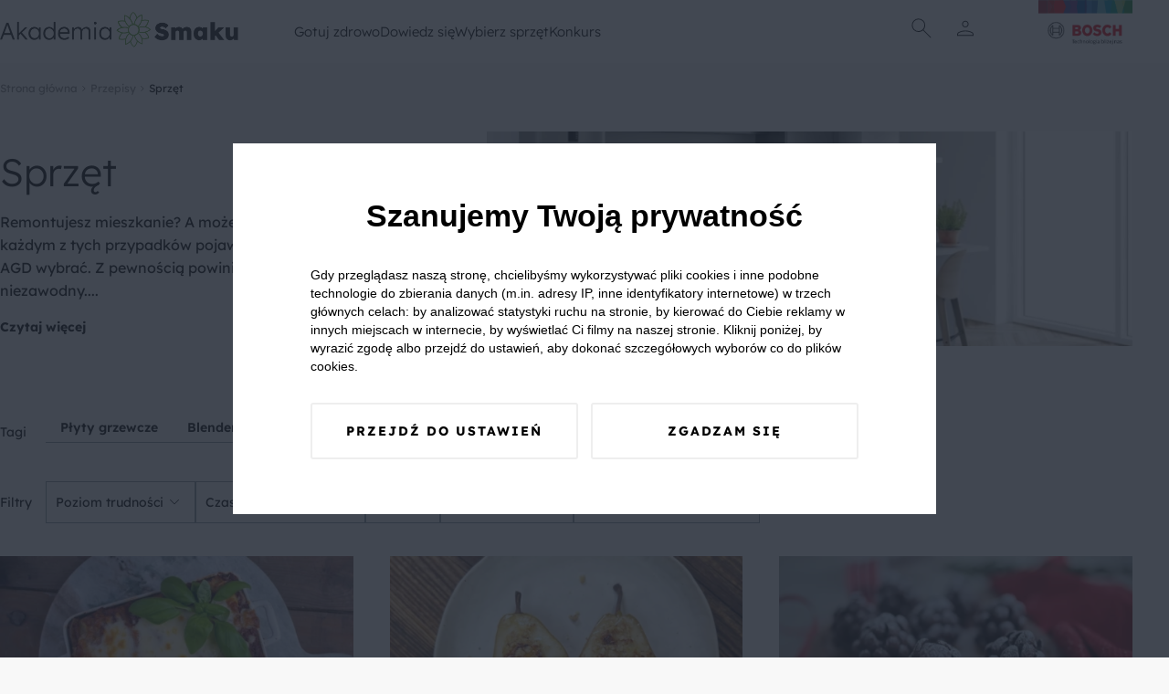

--- FILE ---
content_type: text/html; charset=UTF-8
request_url: https://akademiasmaku.pl/przepisy/sprzet
body_size: 22530
content:
<!DOCTYPE html>
<html lang="pl">
<head>
    <meta charset="utf-8"/>
    <meta name="viewport" content="width=device-width, initial-scale=1, shrink-to-fit=no">
    <title>Przepisy na sprzęt - Akademia Smaku</title>
<meta name="description" content="&nbsp;

Remontujesz mieszkanie? A może urządzasz świeżo kupione? W każdym z tych przypadk&oacute;w pojawia się pytanie o to, jaki sprzęt AGD wybrać. Z pewnością powinien być funkcjonalny, trwały i niezawodny. I taki właśnie jest sprzęt marki Bosch. Dodatkowo jego design cieszy oko i pozwala na piękne wkomponowanie się w nowoczesne...">
    <meta property="og:title" content="Przepisy na sprzęt">
<meta property="og:description" content="&nbsp;

Remontujesz mieszkanie? A może urządzasz świeżo kupione? W każdym z tych przypadk&oacute;w pojawia się pytanie o to, jaki sprzęt AGD wybrać. Z pewnością powinien być funkcjonalny, trwały i niezawodny. I taki właśnie jest sprzęt marki Bosch. Dodatkowo jego design cieszy oko i pozwala na piękne wkomponowanie się w nowoczesne...">
<meta property="og:image" content="/img/share.webp">

    <meta name="twitter:title" content="Przepisy na sprzęt">
<meta name="twitter:description" content="&nbsp;

Remontujesz mieszkanie? A może urządzasz świeżo kupione? W każdym z tych przypadk&oacute;w pojawia się pytanie o to, jaki sprzęt AGD wybrać. Z pewnością powinien być funkcjonalny, trwały i niezawodny. I taki właśnie jest sprzęt marki Bosch. Dodatkowo jego design cieszy oko i pozwala na piękne wkomponowanie się w nowoczesne...">
    <script type="application/ld+json">{"@context":"https://schema.org","@type":"WebPage","name":"Przepisy na sprzęt","description":"&nbsp;\r\n\r\nRemontujesz mieszkanie? A może urządzasz świeżo kupione? W każdym z tych przypadk&oacute;w pojawia się pytanie o to, jaki sprzęt AGD wybrać. Z pewnością powinien być funkcjonalny, trwały i niezawodny. I taki właśnie jest sprzęt marki Bosch. Dodatkowo jego design cieszy oko i pozwala na piękne wkomponowanie się w nowoczesne..."}</script>
    <link rel="preconnect" href="https://fonts.googleapis.com">
    <link rel="preconnect" href="https://fonts.gstatic.com" crossorigin>
    <link  rel="preload"  as="style" onload="this.onload=null;this.rel='stylesheet'" href="https://fonts.googleapis.com/css2?family=Material+Symbols+Outlined:opsz,wght,FILL,GRAD@24,100,0,0" />
    <link rel="preload" as="style" href="https://akademiasmaku.pl/asb2025/assets/app-4ffc212f.css" /><link rel="modulepreload" href="https://akademiasmaku.pl/asb2025/assets/app-9a2ae87f.js" /><link rel="stylesheet" href="https://akademiasmaku.pl/asb2025/assets/app-4ffc212f.css" /><script type="module" src="https://akademiasmaku.pl/asb2025/assets/app-9a2ae87f.js"></script>    
    <link rel="canonical" href="https://akademiasmaku.pl/przepisy/sprzet">

    
    <meta name="google-site-verification" content="AEs5bHymViLQs128B50thCYxoCH49fA2fHgkevTvZ9g" />
    <link rel="dns-prefetch" href="https://www.googletagmanager.com/">
    <link href="https://www.googletagmanager.com/gtm.js?id=GTM-NL2H94" rel="preload" as="script">
    <link rel="preload" as="image" type="image/png"
          href="https://akademiasmaku.pl/asb2025/assets/bosh-logo-dda1f650.png"/>
    <link rel="preload" as="image" type="image/png"
          href="https://akademiasmaku.pl/asb2025/assets/akademia-logo-4608cd0f.png"/>


                                    <link rel="preload" fetchpriority="high" as="image" type="image/webp"
                                      href="https://akademiasmaku.pl/storage/15/conversions/JjZ1hXwjGFzm4G-list.webp"/>
                            
    
    <link rel="apple-touch-icon" sizes="180x180" href="https://akademiasmaku.pl/favicon/apple-touch-icon.png">
    <link rel="icon" type="image/png" sizes="32x32" href="https://akademiasmaku.pl/favicon/favicon-32x32.png">
    <link rel="icon" type="image/png" sizes="16x16" href="https://akademiasmaku.pl/favicon/favicon-16x16.png">
    <link rel="manifest" href="https://akademiasmaku.pl/favicon/site.webmanifest">
    <link rel="mask-icon" href="https://akademiasmaku.pl/favicon/safari-pinned-tab.svg" color="#72ab2e">
    <link rel="shortcut icon" href="https://akademiasmaku.pl/favicon/favicon.ico">
    <meta name="msapplication-TileColor" content="#da532c">
    <meta name="msapplication-config" content="https://akademiasmaku.pl/favicon/browserconfig.xml">
    <meta name="theme-color" content="#ffffff">
    
            <script type="application/ld+json">{"@context":"https:\/\/schema.org","@type":"BreadcrumbList","itemListElement":[{"@type":"ListItem","position":1,"item":{"@id":"https:\/\/akademiasmaku.pl","name":"Strona g\u0142\u00f3wna","image":null}},{"@type":"ListItem","position":2,"item":{"@id":"https:\/\/akademiasmaku.pl\/przepisy","name":"Przepisy","image":null}},{"@type":"ListItem","position":3,"item":{"@id":"https:\/\/akademiasmaku.pl\/przepisy\/sprzet","name":"Sprz\u0119t","image":null}}]}</script>

        <style nonce="Svc0LSsSORughsKUggyRBI9TOPfJXvYO">[wire\:loading], [wire\:loading\.delay], [wire\:loading\.inline-block], [wire\:loading\.inline], [wire\:loading\.block], [wire\:loading\.flex], [wire\:loading\.table], [wire\:loading\.grid], [wire\:loading\.inline-flex] {display: none;}[wire\:loading\.delay\.shortest], [wire\:loading\.delay\.shorter], [wire\:loading\.delay\.short], [wire\:loading\.delay\.long], [wire\:loading\.delay\.longer], [wire\:loading\.delay\.longest] {display:none;}[wire\:offline] {display: none;}[wire\:dirty]:not(textarea):not(input):not(select) {display: none;}input:-webkit-autofill, select:-webkit-autofill, textarea:-webkit-autofill {animation-duration: 50000s;animation-name: livewireautofill;}@keyframes livewireautofill { from {} }</style>
</head>

<body class="rodoNoScroll">
<header class="header">
    <div class="container">
        <nav class="row align-stretch">
            <div class="col-6-xs col-3-md header__column">
                <a href="https://akademiasmaku.pl">
                    <img alt="Akademia Smaku" src="https://akademiasmaku.pl/asb2025/assets/akademia-logo-4608cd0f.png" width="261" height="39"
                         fetchpriority="high"/>
                </a>
            </div>
            <div class=" header__nav col-6-sm pl-1 pr-1">
                <div class="row  header__menu">
                                            <div class="header__menu__item">
                            <a class="header__menu__item__link" href=https://akademiasmaku.pl/przepisy>
                                Gotuj zdrowo
                            </a>
                                                            <div class="header__menu__item__submenu">
                                    <div class="container">
                                        <div class="row">
                                            <div class="col-2-xs header__menu__item__submenu__column mb-2">
                                            </div>
                                                                                                                                                <div class="col-2-xs header__menu__item__submenu__column mb-2">
                                                        <a class="header__menu__item__submenu__category"
                                                           href=https://akademiasmaku.pl/przepisy/potrawy>
                                                            Potrawy
                                                        </a>
                                                                                                                    <a class="header__menu__item__submenu__sublink"
                                                               href=https://akademiasmaku.pl/przepisy/zupy>
                                                                Zupy
                                                            </a>
                                                                                                                    <a class="header__menu__item__submenu__sublink"
                                                               href=https://akademiasmaku.pl/przepisy/dania-glowne>
                                                                Dania główne
                                                            </a>
                                                                                                                    <a class="header__menu__item__submenu__sublink"
                                                               href=https://akademiasmaku.pl/przepisy/dania-jednogarnkowe>
                                                                Dania jednogarnkowe
                                                            </a>
                                                                                                                    <a class="header__menu__item__submenu__sublink"
                                                               href=https://akademiasmaku.pl/przepisy/dla-dzieci>
                                                                Dla dzieci
                                                            </a>
                                                                                                                    <a class="header__menu__item__submenu__sublink"
                                                               href=https://akademiasmaku.pl/przepisy/kiszonki-i-przetwory>
                                                                Kiszonki i przetwory
                                                            </a>
                                                                                                                    <a class="header__menu__item__submenu__sublink"
                                                               href=https://akademiasmaku.pl/przepisy/sosy>
                                                                Sosy
                                                            </a>
                                                                                                                    <a class="header__menu__item__submenu__sublink"
                                                               href=https://akademiasmaku.pl/przepisy/salatki-i-surowki>
                                                                Sałatki i surówki
                                                            </a>
                                                                                                                    <a class="header__menu__item__submenu__sublink"
                                                               href=https://akademiasmaku.pl/przepisy/kuchnie-swiata>
                                                                Kuchnie świata
                                                            </a>
                                                                                                                    <a class="header__menu__item__submenu__sublink"
                                                               href=https://akademiasmaku.pl/przepisy/zdrowy-fastfood>
                                                                Zdrowy fastfood
                                                            </a>
                                                                                                            </div>

                                                                                                                                                                                                <div class="col-2-xs header__menu__item__submenu__column mb-2">
                                                        <a class="header__menu__item__submenu__category"
                                                           href=https://akademiasmaku.pl/przepisy/pora-dnia>
                                                            Pora dnia
                                                        </a>
                                                                                                                    <a class="header__menu__item__submenu__sublink"
                                                               href=https://akademiasmaku.pl/przepisy/sniadanie>
                                                                Śniadanie
                                                            </a>
                                                                                                                    <a class="header__menu__item__submenu__sublink"
                                                               href=https://akademiasmaku.pl/przepisy/drugie-sniadanie>
                                                                Drugie śniadanie
                                                            </a>
                                                                                                                    <a class="header__menu__item__submenu__sublink"
                                                               href=https://akademiasmaku.pl/przepisy/przystawka>
                                                                Przystawka
                                                            </a>
                                                                                                                    <a class="header__menu__item__submenu__sublink"
                                                               href=https://akademiasmaku.pl/przepisy/obiad>
                                                                Obiad
                                                            </a>
                                                                                                                    <a class="header__menu__item__submenu__sublink"
                                                               href=https://akademiasmaku.pl/przepisy/lunch>
                                                                Lunch
                                                            </a>
                                                                                                                    <a class="header__menu__item__submenu__sublink"
                                                               href=https://akademiasmaku.pl/przepisy/deser>
                                                                Deser
                                                            </a>
                                                                                                                    <a class="header__menu__item__submenu__sublink"
                                                               href=https://akademiasmaku.pl/przepisy/kolacja>
                                                                Kolacja
                                                            </a>
                                                                                                            </div>

                                                                                                                                                                                                <div class="col-2-xs header__menu__item__submenu__column mb-2">
                                                        <a class="header__menu__item__submenu__category"
                                                           href=https://akademiasmaku.pl/przepisy/specjalne-okazje>
                                                            Specjalne okazje
                                                        </a>
                                                                                                                    <a class="header__menu__item__submenu__sublink"
                                                               href=https://akademiasmaku.pl/przepisy/boze-narodzenie>
                                                                Boże Narodzenie
                                                            </a>
                                                                                                                    <a class="header__menu__item__submenu__sublink"
                                                               href=https://akademiasmaku.pl/przepisy/wielkanoc>
                                                                Wielkanoc
                                                            </a>
                                                                                                                    <a class="header__menu__item__submenu__sublink"
                                                               href=https://akademiasmaku.pl/przepisy/przyjecia-i-imprezy>
                                                                Przyjęcia i imprezy
                                                            </a>
                                                                                                                    <a class="header__menu__item__submenu__sublink"
                                                               href=https://akademiasmaku.pl/przepisy/przyjecia-dla-dzieci>
                                                                Przyjęcia dla dzieci
                                                            </a>
                                                                                                                    <a class="header__menu__item__submenu__sublink"
                                                               href=https://akademiasmaku.pl/przepisy/piknik>
                                                                Piknik
                                                            </a>
                                                                                                                    <a class="header__menu__item__submenu__sublink"
                                                               href=https://akademiasmaku.pl/przepisy/grill>
                                                                Grill
                                                            </a>
                                                                                                            </div>

                                                                                                                                                                                                <div class="col-2-xs header__menu__item__submenu__column mb-2">
                                                        <a class="header__menu__item__submenu__category"
                                                           href=https://akademiasmaku.pl/przepisy/napoje>
                                                            Napoje
                                                        </a>
                                                                                                                    <a class="header__menu__item__submenu__sublink"
                                                               href=https://akademiasmaku.pl/przepisy/grzance>
                                                                Grzańce
                                                            </a>
                                                                                                                    <a class="header__menu__item__submenu__sublink"
                                                               href=https://akademiasmaku.pl/przepisy/kawy>
                                                                Kawy
                                                            </a>
                                                                                                                    <a class="header__menu__item__submenu__sublink"
                                                               href=https://akademiasmaku.pl/przepisy/herbaty>
                                                                Herbaty
                                                            </a>
                                                                                                                    <a class="header__menu__item__submenu__sublink"
                                                               href=https://akademiasmaku.pl/przepisy/drinki>
                                                                Drinki
                                                            </a>
                                                                                                                    <a class="header__menu__item__submenu__sublink"
                                                               href=https://akademiasmaku.pl/przepisy/smoothie>
                                                                Smoothie
                                                            </a>
                                                                                                                    <a class="header__menu__item__submenu__sublink"
                                                               href=https://akademiasmaku.pl/przepisy/koktajle>
                                                                Koktajle
                                                            </a>
                                                                                                                    <a class="header__menu__item__submenu__sublink"
                                                               href=https://akademiasmaku.pl/przepisy/soki>
                                                                Soki
                                                            </a>
                                                                                                            </div>

                                                                                                                                                                                                <div class="col-2-xs">
                                                        <a class="header__menu__item__submenu__sublink--alone"
                                                           href=https://akademiasmaku.pl/top-10-przepisow-miesiaca>
                                                            TOP 10 przepisów miesiąca
                                                        </a>
                                                    </div>

                                                                                                                                        <div class="col-2-xs header__menu__item__submenu__column mb-2">
                                            </div>
                                        </div>
                                    </div>
                                </div>
                                                    </div>

                                            <div class="header__menu__item">
                            <a class="header__menu__item__link" href=https://akademiasmaku.pl/porady>
                                Dowiedz się
                            </a>
                                                            <div class="header__menu__item__submenu">
                                    <div class="container">
                                        <div class="row">
                                            <div class="col-2-xs header__menu__item__submenu__column mb-2">
                                            </div>
                                                                                                                                                <div class="col-2-xs">
                                                        <a class="header__menu__item__submenu__sublink--alone"
                                                           href=https://akademiasmaku.pl/inspiracje>
                                                            Inspiracje
                                                        </a>
                                                    </div>

                                                                                                                                                                                                <div class="col-2-xs">
                                                        <a class="header__menu__item__submenu__sublink--alone"
                                                           href=https://akademiasmaku.pl/porady>
                                                            Porady
                                                        </a>
                                                    </div>

                                                                                                                                                                                                <div class="col-2-xs">
                                                        <a class="header__menu__item__submenu__sublink--alone"
                                                           href=https://akademiasmaku.pl/artykuly>
                                                            Artykuły
                                                        </a>
                                                    </div>

                                                                                                                                                                                                <div class="col-2-xs">
                                                        <a class="header__menu__item__submenu__sublink--alone"
                                                           href=https://akademiasmaku.pl/quizy>
                                                            Quizy
                                                        </a>
                                                    </div>

                                                                                                                                                                                                <div class="col-2-xs">
                                                        <a class="header__menu__item__submenu__sublink--alone"
                                                           href=https://akademiasmaku.pl/redakcja>
                                                            Redakcja
                                                        </a>
                                                    </div>

                                                                                                                                        <div class="col-2-xs header__menu__item__submenu__column mb-2">
                                            </div>
                                        </div>
                                    </div>
                                </div>
                                                    </div>

                                            <div class="header__menu__item">
                            <a class="header__menu__item__link" href=https://akademiasmaku.pl/sprzety-agd>
                                Wybierz sprzęt
                            </a>
                                                            <div class="header__menu__item__submenu">
                                    <div class="container">
                                        <div class="row">
                                            <div class="col-2-xs header__menu__item__submenu__column mb-2">
                                            </div>
                                                                                                                                                <div class="col-2-xs header__menu__item__submenu__column mb-2">
                                                        <a class="header__menu__item__submenu__category"
                                                           href=https://akademiasmaku.pl/sprzety-agd/kuchnia>
                                                            Kuchnia
                                                        </a>
                                                                                                                    <a class="header__menu__item__submenu__sublink"
                                                               href=https://akademiasmaku.pl/sprzety-agd/kuchnia/zmywarki,6>
                                                                Zmywarki
                                                            </a>
                                                                                                                    <a class="header__menu__item__submenu__sublink"
                                                               href=https://akademiasmaku.pl/sprzety-agd/kuchnia/chlodziarki-i-zamrazarki,5>
                                                                Chłodziarki i zamrażarki
                                                            </a>
                                                                                                                    <a class="header__menu__item__submenu__sublink"
                                                               href=https://akademiasmaku.pl/sprzety-agd/kuchnia/piekarniki,4>
                                                                Piekarniki
                                                            </a>
                                                                                                                    <a class="header__menu__item__submenu__sublink"
                                                               href=https://akademiasmaku.pl/sprzety-agd/kuchnia/plyty-grzewcze,3>
                                                                Płyty grzewcze
                                                            </a>
                                                                                                                    <a class="header__menu__item__submenu__sublink"
                                                               href=https://akademiasmaku.pl/sprzety-agd/kuchnia/roboty-kuchenne,2>
                                                                Roboty kuchnne
                                                            </a>
                                                                                                                    <a class="header__menu__item__submenu__sublink"
                                                               href=https://akademiasmaku.pl/sprzety-agd/kuchnia/blendery-reczne-i-kielichowe,1>
                                                                Blendery ręczne i kielichowe
                                                            </a>
                                                                                                            </div>

                                                                                                                                                                                                <div class="col-2-xs header__menu__item__submenu__column mb-2">
                                                        <a class="header__menu__item__submenu__category"
                                                           href=https://akademiasmaku.pl/sprzety-agd/dom>
                                                            Dom
                                                        </a>
                                                                                                                    <a class="header__menu__item__submenu__sublink"
                                                               href=https://akademiasmaku.pl/sprzety-agd/dom/odkurzacze,10>
                                                                Odkurzacze
                                                            </a>
                                                                                                                    <a class="header__menu__item__submenu__sublink"
                                                               href=https://akademiasmaku.pl/sprzety-agd/dom/suszarki,8>
                                                                Suszarki
                                                            </a>
                                                                                                                    <a class="header__menu__item__submenu__sublink"
                                                               href=https://akademiasmaku.pl/sprzety-agd/dom/pralki,7>
                                                                Pralki
                                                            </a>
                                                                                                            </div>

                                                                                                                                        <div class="col-2-xs header__menu__item__submenu__column mb-2">
                                            </div>
                                        </div>
                                    </div>
                                </div>
                                                    </div>

                                            <div class="header__menu__item">
                            <a class="header__menu__item__link" href=https://akademiasmaku.pl/testerzysmaku>
                                Konkurs
                            </a>
                                                    </div>

                                    </div>
            </div>
            <div class="col-2-xs header__column header__iconsColumn">
                <div class="row justify-center align-center header__row">
              <span class="header__icon  display-i-md display-n icon ">       <img class="search-modal-toggle" src="https://akademiasmaku.pl/asb2025/assets/search-d759c0fb.svg"
                                                                         width="32"
                                                                         height="32"
                                                                         alt="Wyszukaj"></span>


                                                                <span class="header__icon header__icon__user ">
      <img src="https://akademiasmaku.pl/asb2025/assets/user-8a4622a1.svg" class="user-modal-toggle"
           width="32"
           height="32"
           alt="Użytkownik"></span>
                    
                </div>
                <div class="header__bottomAnchor">
                    <div id="user-modal" class="userMenu">
  <div  class="userMenu__content user-modal-toggle">
    
          <a href="https://akademiasmaku.pl/logowanie" class="btn  btn--primary userMenu__content__button">Zaloguj się</a>
      <a href="https://akademiasmaku.pl/rejestracja" class="btn  btn--secondary userMenu__content__button">Załóż konto</a>
      </div>
</div>

                    <div id="search-modal" class="searchMenu">
    <form class="searchMenu__content" method="GET" action="https://akademiasmaku.pl/wyszukiwarka">


      <input name="pharse" required class="formField__input" id="search-modal-input" type="text" value="">
    <button class="btn btn--primary btn--small searchMenu__content__button">
        <img
            src="https://akademiasmaku.pl/asb2025/assets/search-white-a4739cea.svg"
            width="28" height="28"
            alt="Szukaj">
    </button>
  </form>

</div>

                </div>
            </div>
            <div class="col-4-xs col-1-md header__column ">
                <div class="row justify-flex-end header__row">
                    <a href="https://www.bosch-home.pl/" target="_blank">
                        <img alt="Bosh Logo" src="https://akademiasmaku.pl/asb2025/assets/bosh-logo-dda1f650.png" fetchpriority="high"
                             width="135" height="85"/>
                    </a>
                </div>
            </div>
        </nav>
    </div>

</header>

<div class="headerMobile">
    <div class="container headerMobile__container">
        <div class="row">
            <a href="/" class="col-2-xs headerMobile__link pt-1 pb-1 headerMobile__column">
                <img class="headerMobile__icon" src="https://akademiasmaku.pl/asb2025/assets/home-5e56b80a.svg" width="26"
                     height="26"
                     alt="Home">
                <span class="headerMobile__link">
          Home
        </span>
            </a>
            <div class="col-2-xs headerMobile__link pt-1 pb-1 headerMobile__column headerMobile__tab" data-key="0">
                <img class="headerMobile__icon" src="https://akademiasmaku.pl/asb2025/assets/stockpot-314129ce.svg" width="26"
                     height="26"
                     alt="   Gotuj zdrowo">
                <span class="headerMobile__link">
          Gotuj zdrowo
        </span>
            </div>
            <div class="col-4-xs headerMobile__link pt-1 pb-1 headerMobile__column--center">
          <span class="headerMobile__icon headerMobile__icon--center ">   <img class="search-modal-toggle"
                                                                                                  src="https://akademiasmaku.pl/asb2025/assets/search-7ba99c2e.svg"
                                                                                                  width="38" height="38"
                                                                                                  alt="Znajdź przepis">
</span>

                <span class="headerMobile__link search-modal-toggle">
          Znajdź przepis
        </span>
            </div>
            <div href="https://akademiasmaku.pl/profil/ulubione" class="col-2-xs headerMobile__link pt-1 pb-1 headerMobile__column">
                <img class="headerMobile__icon" src="https://akademiasmaku.pl/asb2025/assets/favorite-e304e438.svg" width="26"
                     height="26"
                     alt="   Ulubione">
                <span class="headerMobile__link">
          Ulubione
        </span>
            </div>
            <div class="col-2-xs headerMobile__link pt-1 pb-1 headerMobile__column headerMobile__tab" data-key="more">

                <img class="headerMobile__icon" src="https://akademiasmaku.pl/asb2025/assets/more-7c0a7cba.svg" width="26"
                     height="26"
                     alt="   Więcej">
                <span class="headerMobile__link">
          Więcej
        </span>
            </div>
        </div>
    </div>
</div>
    <div class="headerMobile__expand" data-key="0">
        <button class="headerMobile__expand__close">
            <img  class="headerMobile__expand__close__icon" src="https://akademiasmaku.pl/asb2025/assets/close-63600f98.svg"
                  width="24"
                  height="24"
                  alt="Zamknij">


            Zamknij
        </button>
        <span class="headerMobile__expand__title">Gotuj zdrowo</span>
                                    <div class="headerMobile__expand__acordion">
                    <div class="headerMobile__expand__acordion__head">
                        <div class="headerMobile__expand__acordion__head__content">
                            Potrawy
                            <img class="headerMobile__expand__acordion__head__content__icon"
                                 src="https://akademiasmaku.pl/asb2025/assets/chevron-right-13227fb2.svg"
                                 width="24" height="24"
                                 alt="Strzałka w prawo">
                        </div>
                    </div>
                    <div class="headerMobile__expand__acordion__body">
                                                    <a class="headerMobile__expand__acordion__body__link" href=https://akademiasmaku.pl/przepisy/zupy>
                                Zupy
                            </a>
                                                    <a class="headerMobile__expand__acordion__body__link" href=https://akademiasmaku.pl/przepisy/dania-glowne>
                                Dania główne
                            </a>
                                                    <a class="headerMobile__expand__acordion__body__link" href=https://akademiasmaku.pl/przepisy/dania-jednogarnkowe>
                                Dania jednogarnkowe
                            </a>
                                                    <a class="headerMobile__expand__acordion__body__link" href=https://akademiasmaku.pl/przepisy/dla-dzieci>
                                Dla dzieci
                            </a>
                                                    <a class="headerMobile__expand__acordion__body__link" href=https://akademiasmaku.pl/przepisy/kiszonki-i-przetwory>
                                Kiszonki i przetwory
                            </a>
                                                    <a class="headerMobile__expand__acordion__body__link" href=https://akademiasmaku.pl/przepisy/sosy>
                                Sosy
                            </a>
                                                    <a class="headerMobile__expand__acordion__body__link" href=https://akademiasmaku.pl/przepisy/salatki-i-surowki>
                                Sałatki i surówki
                            </a>
                                                    <a class="headerMobile__expand__acordion__body__link" href=https://akademiasmaku.pl/przepisy/kuchnie-swiata>
                                Kuchnie świata
                            </a>
                                                    <a class="headerMobile__expand__acordion__body__link" href=https://akademiasmaku.pl/przepisy/zdrowy-fastfood>
                                Zdrowy fastfood
                            </a>
                                            </div>
                </div>
                                                <div class="headerMobile__expand__acordion">
                    <div class="headerMobile__expand__acordion__head">
                        <div class="headerMobile__expand__acordion__head__content">
                            Pora dnia
                            <img class="headerMobile__expand__acordion__head__content__icon"
                                 src="https://akademiasmaku.pl/asb2025/assets/chevron-right-13227fb2.svg"
                                 width="24" height="24"
                                 alt="Strzałka w prawo">
                        </div>
                    </div>
                    <div class="headerMobile__expand__acordion__body">
                                                    <a class="headerMobile__expand__acordion__body__link" href=https://akademiasmaku.pl/przepisy/sniadanie>
                                Śniadanie
                            </a>
                                                    <a class="headerMobile__expand__acordion__body__link" href=https://akademiasmaku.pl/przepisy/drugie-sniadanie>
                                Drugie śniadanie
                            </a>
                                                    <a class="headerMobile__expand__acordion__body__link" href=https://akademiasmaku.pl/przepisy/przystawka>
                                Przystawka
                            </a>
                                                    <a class="headerMobile__expand__acordion__body__link" href=https://akademiasmaku.pl/przepisy/obiad>
                                Obiad
                            </a>
                                                    <a class="headerMobile__expand__acordion__body__link" href=https://akademiasmaku.pl/przepisy/lunch>
                                Lunch
                            </a>
                                                    <a class="headerMobile__expand__acordion__body__link" href=https://akademiasmaku.pl/przepisy/deser>
                                Deser
                            </a>
                                                    <a class="headerMobile__expand__acordion__body__link" href=https://akademiasmaku.pl/przepisy/kolacja>
                                Kolacja
                            </a>
                                            </div>
                </div>
                                                <div class="headerMobile__expand__acordion">
                    <div class="headerMobile__expand__acordion__head">
                        <div class="headerMobile__expand__acordion__head__content">
                            Specjalne okazje
                            <img class="headerMobile__expand__acordion__head__content__icon"
                                 src="https://akademiasmaku.pl/asb2025/assets/chevron-right-13227fb2.svg"
                                 width="24" height="24"
                                 alt="Strzałka w prawo">
                        </div>
                    </div>
                    <div class="headerMobile__expand__acordion__body">
                                                    <a class="headerMobile__expand__acordion__body__link" href=https://akademiasmaku.pl/przepisy/boze-narodzenie>
                                Boże Narodzenie
                            </a>
                                                    <a class="headerMobile__expand__acordion__body__link" href=https://akademiasmaku.pl/przepisy/wielkanoc>
                                Wielkanoc
                            </a>
                                                    <a class="headerMobile__expand__acordion__body__link" href=https://akademiasmaku.pl/przepisy/przyjecia-i-imprezy>
                                Przyjęcia i imprezy
                            </a>
                                                    <a class="headerMobile__expand__acordion__body__link" href=https://akademiasmaku.pl/przepisy/przyjecia-dla-dzieci>
                                Przyjęcia dla dzieci
                            </a>
                                                    <a class="headerMobile__expand__acordion__body__link" href=https://akademiasmaku.pl/przepisy/piknik>
                                Piknik
                            </a>
                                                    <a class="headerMobile__expand__acordion__body__link" href=https://akademiasmaku.pl/przepisy/grill>
                                Grill
                            </a>
                                            </div>
                </div>
                                                <div class="headerMobile__expand__acordion">
                    <div class="headerMobile__expand__acordion__head">
                        <div class="headerMobile__expand__acordion__head__content">
                            Napoje
                            <img class="headerMobile__expand__acordion__head__content__icon"
                                 src="https://akademiasmaku.pl/asb2025/assets/chevron-right-13227fb2.svg"
                                 width="24" height="24"
                                 alt="Strzałka w prawo">
                        </div>
                    </div>
                    <div class="headerMobile__expand__acordion__body">
                                                    <a class="headerMobile__expand__acordion__body__link" href=https://akademiasmaku.pl/przepisy/grzance>
                                Grzańce
                            </a>
                                                    <a class="headerMobile__expand__acordion__body__link" href=https://akademiasmaku.pl/przepisy/kawy>
                                Kawy
                            </a>
                                                    <a class="headerMobile__expand__acordion__body__link" href=https://akademiasmaku.pl/przepisy/herbaty>
                                Herbaty
                            </a>
                                                    <a class="headerMobile__expand__acordion__body__link" href=https://akademiasmaku.pl/przepisy/drinki>
                                Drinki
                            </a>
                                                    <a class="headerMobile__expand__acordion__body__link" href=https://akademiasmaku.pl/przepisy/smoothie>
                                Smoothie
                            </a>
                                                    <a class="headerMobile__expand__acordion__body__link" href=https://akademiasmaku.pl/przepisy/koktajle>
                                Koktajle
                            </a>
                                                    <a class="headerMobile__expand__acordion__body__link" href=https://akademiasmaku.pl/przepisy/soki>
                                Soki
                            </a>
                                            </div>
                </div>
                                                <a class="headerMobile__expand__acordion__link" class="" href=https://akademiasmaku.pl/top-10-przepisow-miesiaca>
                    TOP 10 przepisów miesiąca
                </a>
                    
    </div>
    <div class="headerMobile__expand" data-key="1">
        <button class="headerMobile__expand__close">
            <img  class="headerMobile__expand__close__icon" src="https://akademiasmaku.pl/asb2025/assets/close-63600f98.svg"
                  width="24"
                  height="24"
                  alt="Zamknij">


            Zamknij
        </button>
        <span class="headerMobile__expand__title">Dowiedz się</span>
                                    <a class="headerMobile__expand__acordion__link" class="" href=https://akademiasmaku.pl/inspiracje>
                    Inspiracje
                </a>
                                                <a class="headerMobile__expand__acordion__link" class="" href=https://akademiasmaku.pl/porady>
                    Porady
                </a>
                                                <a class="headerMobile__expand__acordion__link" class="" href=https://akademiasmaku.pl/artykuly>
                    Artykuły
                </a>
                                                <a class="headerMobile__expand__acordion__link" class="" href=https://akademiasmaku.pl/quizy>
                    Quizy
                </a>
                                                <a class="headerMobile__expand__acordion__link" class="" href=https://akademiasmaku.pl/redakcja>
                    Redakcja
                </a>
                    
    </div>
    <div class="headerMobile__expand" data-key="2">
        <button class="headerMobile__expand__close">
            <img  class="headerMobile__expand__close__icon" src="https://akademiasmaku.pl/asb2025/assets/close-63600f98.svg"
                  width="24"
                  height="24"
                  alt="Zamknij">


            Zamknij
        </button>
        <span class="headerMobile__expand__title">Wybierz sprzęt</span>
                                    <div class="headerMobile__expand__acordion">
                    <div class="headerMobile__expand__acordion__head">
                        <div class="headerMobile__expand__acordion__head__content">
                            Kuchnia
                            <img class="headerMobile__expand__acordion__head__content__icon"
                                 src="https://akademiasmaku.pl/asb2025/assets/chevron-right-13227fb2.svg"
                                 width="24" height="24"
                                 alt="Strzałka w prawo">
                        </div>
                    </div>
                    <div class="headerMobile__expand__acordion__body">
                                                    <a class="headerMobile__expand__acordion__body__link" href=https://akademiasmaku.pl/sprzety-agd/kuchnia/zmywarki,6>
                                Zmywarki
                            </a>
                                                    <a class="headerMobile__expand__acordion__body__link" href=https://akademiasmaku.pl/sprzety-agd/kuchnia/chlodziarki-i-zamrazarki,5>
                                Chłodziarki i zamrażarki
                            </a>
                                                    <a class="headerMobile__expand__acordion__body__link" href=https://akademiasmaku.pl/sprzety-agd/kuchnia/piekarniki,4>
                                Piekarniki
                            </a>
                                                    <a class="headerMobile__expand__acordion__body__link" href=https://akademiasmaku.pl/sprzety-agd/kuchnia/plyty-grzewcze,3>
                                Płyty grzewcze
                            </a>
                                                    <a class="headerMobile__expand__acordion__body__link" href=https://akademiasmaku.pl/sprzety-agd/kuchnia/roboty-kuchenne,2>
                                Roboty kuchnne
                            </a>
                                                    <a class="headerMobile__expand__acordion__body__link" href=https://akademiasmaku.pl/sprzety-agd/kuchnia/blendery-reczne-i-kielichowe,1>
                                Blendery ręczne i kielichowe
                            </a>
                                            </div>
                </div>
                                                <div class="headerMobile__expand__acordion">
                    <div class="headerMobile__expand__acordion__head">
                        <div class="headerMobile__expand__acordion__head__content">
                            Dom
                            <img class="headerMobile__expand__acordion__head__content__icon"
                                 src="https://akademiasmaku.pl/asb2025/assets/chevron-right-13227fb2.svg"
                                 width="24" height="24"
                                 alt="Strzałka w prawo">
                        </div>
                    </div>
                    <div class="headerMobile__expand__acordion__body">
                                                    <a class="headerMobile__expand__acordion__body__link" href=https://akademiasmaku.pl/sprzety-agd/dom/odkurzacze,10>
                                Odkurzacze
                            </a>
                                                    <a class="headerMobile__expand__acordion__body__link" href=https://akademiasmaku.pl/sprzety-agd/dom/suszarki,8>
                                Suszarki
                            </a>
                                                    <a class="headerMobile__expand__acordion__body__link" href=https://akademiasmaku.pl/sprzety-agd/dom/pralki,7>
                                Pralki
                            </a>
                                            </div>
                </div>
                    
    </div>
    <div class="headerMobile__expand" data-key="3">
        <button class="headerMobile__expand__close">
            <img  class="headerMobile__expand__close__icon" src="https://akademiasmaku.pl/asb2025/assets/close-63600f98.svg"
                  width="24"
                  height="24"
                  alt="Zamknij">


            Zamknij
        </button>
        <span class="headerMobile__expand__title">Konkurs</span>
        
    </div>

<div class="headerMobile__expand" data-key="more">
    <button class="headerMobile__expand__close">
        <img  class="headerMobile__expand__close__icon" src="https://akademiasmaku.pl/asb2025/assets/close-63600f98.svg"
              width="24"
              height="24"
              alt="Zamknij">
        Zamknij
    </button>
    <h2 class="headerMobile__expand__title">Więcej</h2>
                        <div class="headerMobile__expand__acordion">
                <div class="headerMobile__expand__acordion__head">
                    <div class="headerMobile__expand__acordion__head__content">
                        Dowiedz się
                        <img class="headerMobile__expand__acordion__head__content__icon"
                             src="https://akademiasmaku.pl/asb2025/assets/chevron-right-13227fb2.svg"
                             width="24" height="24"
                             alt="Strzałka w prawo">


                    </div>
                </div>
                <div class="headerMobile__expand__acordion__body">
                                            <a class="headerMobile__expand__acordion__body__link" href=https://akademiasmaku.pl/inspiracje>
                            Inspiracje
                        </a>
                                            <a class="headerMobile__expand__acordion__body__link" href=https://akademiasmaku.pl/porady>
                            Porady
                        </a>
                                            <a class="headerMobile__expand__acordion__body__link" href=https://akademiasmaku.pl/artykuly>
                            Artykuły
                        </a>
                                            <a class="headerMobile__expand__acordion__body__link" href=https://akademiasmaku.pl/quizy>
                            Quizy
                        </a>
                                            <a class="headerMobile__expand__acordion__body__link" href=https://akademiasmaku.pl/redakcja>
                            Redakcja
                        </a>
                                    </div>
            </div>
                                <div class="headerMobile__expand__acordion">
                <div class="headerMobile__expand__acordion__head">
                    <div class="headerMobile__expand__acordion__head__content">
                        Wybierz sprzęt
                        <img class="headerMobile__expand__acordion__head__content__icon"
                             src="https://akademiasmaku.pl/asb2025/assets/chevron-right-13227fb2.svg"
                             width="24" height="24"
                             alt="Strzałka w prawo">


                    </div>
                </div>
                <div class="headerMobile__expand__acordion__body">
                                            <a class="headerMobile__expand__acordion__body__link" href=https://akademiasmaku.pl/sprzety-agd/kuchnia>
                            Kuchnia
                        </a>
                                            <a class="headerMobile__expand__acordion__body__link" href=https://akademiasmaku.pl/sprzety-agd/dom>
                            Dom
                        </a>
                                    </div>
            </div>
                                <a class="headerMobile__expand__acordion__link" class="" href=https://akademiasmaku.pl/testerzysmaku>
                Konkurs
            </a>
            </div>




<main>
        <nav class="breadcrumb" aria-label="breadcrumbs">
            <div class="container">
                <ul class="breadcrumb__list">
                                                                                                        <li  class="breadcrumb__item"><a class="breadcrumb__link" href="https://akademiasmaku.pl">Strona główna</a></li>
                                                    
                                                                                                        <li  class="breadcrumb__item"><a class="breadcrumb__link" href="https://akademiasmaku.pl/przepisy">Przepisy</a></li>
                                                    
                                                                                                        <li class="breadcrumb__item "><a class="breadcrumb__link breadcrumb__link--active" href="https://akademiasmaku.pl/przepisy/sprzet" aria-current="page">Sprzęt</a></li>
                                                    
                                    </ul>
            </div>
        </nav>


    <div class="container ">

        <div class="tagInfo">
            <div class="row gap-2 align-center">
                <div class=" col-5-md ">
                    <h1 class="tagInfo__title">Sprzęt</h1>
                                                                        <img class="tagInfo__mobileImage" fetchpriority="high" alt="Sprzęt"  srcset="https://akademiasmaku.pl/storage/15/responsive-images/JjZ1hXwjGFzm4G___list_870_290.webp 870w, https://akademiasmaku.pl/storage/15/responsive-images/JjZ1hXwjGFzm4G___list_727_242.webp 727w, [data-uri] 32w" onload="window.requestAnimationFrame(function(){if(!(size=getBoundingClientRect().width))return;sizes=Math.ceil(size/window.innerWidth*100)+'vw';});" sizes="1px" src="https://akademiasmaku.pl/storage/15/conversions/JjZ1hXwjGFzm4G-list.webp" width="870" height="290">


                                                                                                        <p class="tagInfo__description">Remontujesz mieszkanie? A może urządzasz świeżo kupione? W każdym z tych przypadk&oacute;w pojawia się pytanie o to, jaki sprzęt AGD wybrać. Z pewnością powinien być funkcjonalny, trwały i niezawodny....</p>
                            <a href="#opis" class="tagInfo__readMore">Czytaj więcej <i
                                    class="icon icon-angle-right"></i></a>
                                                            </div>
                                    <div class="col-7-md">
                        <img class="tagInfo__image" fetchpriority="high" alt="Sprzęt"  srcset="https://akademiasmaku.pl/storage/15/responsive-images/JjZ1hXwjGFzm4G___list_870_290.webp 870w, https://akademiasmaku.pl/storage/15/responsive-images/JjZ1hXwjGFzm4G___list_727_242.webp 727w, [data-uri] 32w" onload="window.requestAnimationFrame(function(){if(!(size=getBoundingClientRect().width))return;sizes=Math.ceil(size/window.innerWidth*100)+'vw';});" sizes="1px" src="https://akademiasmaku.pl/storage/15/conversions/JjZ1hXwjGFzm4G-list.webp" width="870" height="290">

                    </div>
                            </div>
        </div>

                    <div class="tagsAll">
                <div class="tagsAll__title">Tagi</div>
                <ul class="tagsAll__list">
                                            <li class="tagsAll__item  ">
                            <a class="tagsAll__tag"
                               href="https://akademiasmaku.pl/przepisy/plyty-grzewcze">Płyty grzewcze</a>
                        </li>
                                            <li class="tagsAll__item  ">
                            <a class="tagsAll__tag"
                               href="https://akademiasmaku.pl/przepisy/blendery">Blendery</a>
                        </li>
                                            <li class="tagsAll__item  ">
                            <a class="tagsAll__tag"
                               href="https://akademiasmaku.pl/przepisy/roboty-kuchenne-mum">Roboty kuchenne (MUM)</a>
                        </li>
                                            <li class="tagsAll__item  ">
                            <a class="tagsAll__tag"
                               href="https://akademiasmaku.pl/przepisy/piekarniki">Piekarniki</a>
                        </li>
                                    </ul>
                            </div>
        
        <div class="filters">
            <div class="filters__title">Filtry</div>
            <form action=" https://akademiasmaku.pl/przepisy/sprzet "
                  class="filters__form" method="get">
                <div class="filters__list">


                    <div class="filters__select">
                        <span>Poziom trudności</span>
                        <img src="https://akademiasmaku.pl/asb2025/assets/keyboard-arrow-down-fd40ddb2.svg" width="24" height="24"
                             alt="Strzałka w dół">
                        <div class="filters__selectBottom">
                            <label class="filters__label">
                                <input class="filters__checkbox" name="poziom"  value="0" type="radio">
                                <span class="filters__labelText">Łatwy</span>
                            </label>

                            <label class="filters__label">
                                <input class="filters__checkbox" name="poziom"  value="1" type="radio">
                                <span class="filters__labelText">Średnie</span>
                            </label>

                            <label class="filters__label">
                                <input class="filters__checkbox" name="poziom"  value="2" type="radio">
                                <span class="filters__labelText">Trudne</span>
                            </label>
                        </div>
                    </div>


                    <div class="filters__select">
                        <span>Czas przygotowania</span>
                        <img src="https://akademiasmaku.pl/asb2025/assets/keyboard-arrow-down-fd40ddb2.svg" width="24" height="24"
                             alt="Strzałka w dół">
                        <div class="filters__selectBottom">
                            <label class="filters__label">
                                <input class="filters__checkbox" name="czas"   value="1" type="radio">
                                <span class="filters__labelText">Do 10 min</span>
                            </label>
                            <label class="filters__label">
                                <input class="filters__checkbox" name="czas"   value="2" type="radio">
                                <span class="filters__labelText">Do 20 min</span>
                            </label>

                            <label class="filters__label">
                                <input class="filters__checkbox" name="czas"   value="3" type="radio">
                                <span class="filters__labelText">Do 45 min</span>
                            </label>

                            <label class="filters__label">
                                <input class="filters__checkbox" name="czas"   value="4" type="radio">
                                <span class="filters__labelText">Do 1 godz</span>
                            </label>

                            <label class="filters__label">
                                <input class="filters__checkbox" name="czas"   value="5" type="radio">
                                <span class="filters__labelText">Powyżej 1 godziny</span>
                            </label>
                        </div>
                    </div>


                    <div class="filters__select">
                        <span>Dieta</span>
                        <img src="https://akademiasmaku.pl/asb2025/assets/keyboard-arrow-down-fd40ddb2.svg" width="24" height="24"
                             alt="Strzałka w dół">
                        <div class="filters__selectBottom">
                                                            <label class="filters__label">
                                    <input class="filters__checkbox" name="dieta"
                                             value="1"
                                           type="radio">
                                    <span class="filters__labelText">Wegańska</span>
                                </label>
                                                            <label class="filters__label">
                                    <input class="filters__checkbox" name="dieta"
                                             value="2"
                                           type="radio">
                                    <span class="filters__labelText">Wegetariańska</span>
                                </label>
                                                            <label class="filters__label">
                                    <input class="filters__checkbox" name="dieta"
                                             value="3"
                                           type="radio">
                                    <span class="filters__labelText">Bezglutenowa</span>
                                </label>
                                                            <label class="filters__label">
                                    <input class="filters__checkbox" name="dieta"
                                             value="4"
                                           type="radio">
                                    <span class="filters__labelText">Bez laktozy</span>
                                </label>
                                                    </div>
                    </div>


                    <div class="filters__select">
                        <span>Autor przepisu</span>
                        <img src="https://akademiasmaku.pl/asb2025/assets/keyboard-arrow-down-fd40ddb2.svg" width="24" height="24"
                             alt="Strzałka w dół">
                        <div class="filters__selectBottom">
                            <label class="filters__label">
                                <input class="filters__checkbox" name="autor"
                                        checked    value="dowolny"
                                       type="radio">
                                <span class="filters__labelText">Dowolny</span>
                            </label>
                            <label class="filters__label">
                                <input class="filters__checkbox" name="autor"
                                        value="olatatka"
                                       type="radio">
                                <span class="filters__labelText">Ola Tatka</span>
                            </label>
                            <label class="filters__label">
                                <input class="filters__checkbox" name="autor"
                                        value="tomaszlach"
                                       type="radio">
                                <span class="filters__labelText">Tomasz Lach</span>
                            </label>
                            <label class="filters__label">
                                <input class="filters__checkbox" name="autor"
                                        value="mateuszgessler" type="radio">
                                <span class="filters__labelText">Mateusz Gessler</span>
                            </label>
                            <label class="filters__label">
                                <input class="filters__checkbox" name="autor"
                                        value="julitastrzalkowska" type="radio">
                                <span class="filters__labelText">Julita Strzałkowska</span>
                            </label>
                            <label class="filters__label">
                                <input class="filters__checkbox" name="autor"
                                        value="redakcja"
                                       type="radio">
                                <span class="filters__labelText">Redakcja</span>
                            </label>
                        </div>
                    </div>

                    <div class="filters__select">
                        <span>Sortuj: Od najnowszych</span>
                        <img src="https://akademiasmaku.pl/asb2025/assets/keyboard-arrow-down-fd40ddb2.svg" width="24" height="24"
                             alt="Strzałka w dół">
                        <div class="filters__selectBottom">
                            <label class="filters__label">
                                <input class="filters__checkbox" name="sortowanie"
                                        checked   value="najnowsze"
                                       type="radio">
                                <span class="filters__labelText">Od najnowszych</span>
                            </label>

                            <label class="filters__label">
                                <input class="filters__checkbox" name="sortowanie"
                                        value="najstarsze"
                                       type="radio">
                                <span class="filters__labelText">Od najstarszych</span>
                            </label>

                            <label class="filters__label">
                                <input class="filters__checkbox" name="sortowanie"
                                        value="najlepiej_oceniane"
                                       type="radio">
                                <span class="filters__labelText">Od najlepiej ocenianych</span>
                            </label>

                            <label class="filters__label">
                                <input class="filters__checkbox" name="sortowanie"
                                        value="najczesciej_oceniane"
                                       type="radio">
                                <span class="filters__labelText">Od najczęściej ocenianych</span>
                            </label>

                            <label class="filters__label">
                                <input class="filters__checkbox" name="sortowanie"
                                        value="najczesciej_oceniane_30dni"
                                       type="radio">
                                <span class="filters__labelText">Od najbardziej trendujących</span>
                            </label>

                        </div>
                    </div>

                </div>

            </form>

        </div>

        <div class="filtersMobile">
            <a href="javascript:" data-modal="mobile-filters" class="filtersMobile__filters">
                <img src="https://akademiasmaku.pl/asb2025/assets/filters-f223ee27.svg" width="24" height="24"
                     alt="Filtry">
                <span class="filtersMobile__filtersText">Filtry</span>


            </a>
        </div>

        
                    <div class="row gap-2">
                                                        <div class=" col-4-lg col-6-md col-12-xs">
                        <div class="recipeItem ">
    <a href="https://akademiasmaku.pl/przepis/cannelloni-z-miesem-mielonym-wedlug-mateusza-gesslera,5405" class="recipeItem__photo">

        <img class="recipeItem__image" width="660" height="372" alt="Cannelloni z mięsem mielonym według Mateusza Gesslera"  loading="lazy" srcset="https://akademiasmaku.pl/storage/14367/responsive-images/cannelloni-z-mie%CC%A8sem-mielonym-1989___thumb_660_372.webp 660w, https://akademiasmaku.pl/storage/14367/responsive-images/cannelloni-z-mie%CC%A8sem-mielonym-1989___thumb_552_311.webp 552w, https://akademiasmaku.pl/storage/14367/responsive-images/cannelloni-z-mie%CC%A8sem-mielonym-1989___thumb_461_260.webp 461w, https://akademiasmaku.pl/storage/14367/responsive-images/cannelloni-z-mie%CC%A8sem-mielonym-1989___thumb_386_218.webp 386w, https://akademiasmaku.pl/storage/14367/responsive-images/cannelloni-z-mie%CC%A8sem-mielonym-1989___thumb_323_182.webp 323w, https://akademiasmaku.pl/storage/14367/responsive-images/cannelloni-z-mie%CC%A8sem-mielonym-1989___thumb_270_152.webp 270w, [data-uri] 32w" onload="window.requestAnimationFrame(function(){if(!(size=getBoundingClientRect().width))return;sizes=Math.ceil(size/window.innerWidth*100)+'vw';});" sizes="1px" src="https://akademiasmaku.pl/storage/14367/conversions/cannelloni-z-mięsem-mielonym-1989-thumb.webp" width="660" height="372">


    </a>
    <div class="recipeItem__data">
        <div class="recipeItem__top">
            <h3 class="recipeItem__title"><a class="recipeItem__titleLink"
                                             href="https://akademiasmaku.pl/przepis/cannelloni-z-miesem-mielonym-wedlug-mateusza-gesslera,5405">
                    Cannelloni z mięsem mielonym według Mateusza Gesslera
                </a>
            </h3>

                            <a href="https://akademiasmaku.pl/redakcja/mateusz-gessler,4" class="recipeItem__avatarLink">
                    <img class="recipeItem__avatar" width="36" height="36" loading="lazy" src="https://akademiasmaku.pl/storage/11027/conversions/awatar_MG_200x200-thumb.webp" alt="awatar_MG_200x200">
                </a>
                    </div>
        <div class="recipeItem__bottom">
            <div class="recipeItem__info">
                <div class="recipeItem__param">
                    <img class="recipeItem__paramIcon" src="https://akademiasmaku.pl/asb2025/assets/portions-81f8d629.svg" width="30" height="30" alt="Ilośc porcji">

                    <p class="recipeItem__paramText">6</p>
                </div>
                                <div class="recipeItem__param">

                    <img class="recipeItem__paramIcon" src="https://akademiasmaku.pl/asb2025/assets/timer-5badd25a.svg" width="30" height="30" alt="Czas wykonywania">


                    <p class="recipeItem__paramText">90 min</p>
                </div>
                                <div class="recipeItem__param">


                    <img class="recipeItem__paramIcon" src="https://akademiasmaku.pl/asb2025/assets/level-6507c41e.svg" width="30" height="30" alt="Poziom trudności">

                    <p class="recipeItem__paramText">Łatwe</p>
                </div>
                                <div class="recipeItem__param">
                  <img class="recipeItem__paramIcon" src="https://akademiasmaku.pl/asb2025/assets/star-6d3b50f6.svg" width="30" height="30" alt="Ocena">
                  <p class="recipeItem__paramText">4.75</p>
                </div>
                            </div>
                    </div>
    </div>
</div>
                    </div>
                                                        <div class=" col-4-lg col-6-md col-12-xs">
                        <div class="recipeItem ">
    <a href="https://akademiasmaku.pl/przepis/gruszki-zapiekane-z-gorgonzola-orzechami-i-miodem,5357" class="recipeItem__photo">

        <img class="recipeItem__image" width="660" height="372" alt="Gruszki zapiekane z gorgonzolą, orzechami i miodem"  loading="lazy" srcset="https://akademiasmaku.pl/storage/8159/responsive-images/gruszki-zapiekane-z-gorgonzola-orzechami-i-miodem-5357___thumb_660_372.webp 660w, https://akademiasmaku.pl/storage/8159/responsive-images/gruszki-zapiekane-z-gorgonzola-orzechami-i-miodem-5357___thumb_552_311.webp 552w, https://akademiasmaku.pl/storage/8159/responsive-images/gruszki-zapiekane-z-gorgonzola-orzechami-i-miodem-5357___thumb_462_260.webp 462w, https://akademiasmaku.pl/storage/8159/responsive-images/gruszki-zapiekane-z-gorgonzola-orzechami-i-miodem-5357___thumb_386_218.webp 386w, https://akademiasmaku.pl/storage/8159/responsive-images/gruszki-zapiekane-z-gorgonzola-orzechami-i-miodem-5357___thumb_323_182.webp 323w, [data-uri] 32w" onload="window.requestAnimationFrame(function(){if(!(size=getBoundingClientRect().width))return;sizes=Math.ceil(size/window.innerWidth*100)+'vw';});" sizes="1px" src="https://akademiasmaku.pl/storage/8159/conversions/gruszki-zapiekane-z-gorgonzola-orzechami-i-miodem-5357-thumb.webp" width="660" height="372">


    </a>
    <div class="recipeItem__data">
        <div class="recipeItem__top">
            <h3 class="recipeItem__title"><a class="recipeItem__titleLink"
                                             href="https://akademiasmaku.pl/przepis/gruszki-zapiekane-z-gorgonzola-orzechami-i-miodem,5357">
                    Gruszki zapiekane z gorgonzolą, orzechami i miodem
                </a>
            </h3>

                            <a href="https://akademiasmaku.pl/redakcja/julita-strzalkowska,6" class="recipeItem__avatarLink">
                    <img class="recipeItem__avatar" width="36" height="36" loading="lazy" src="https://akademiasmaku.pl/storage/3031/conversions/awatar_julita-thumb.webp" alt="awatar_julita">
                </a>
                    </div>
        <div class="recipeItem__bottom">
            <div class="recipeItem__info">
                <div class="recipeItem__param">
                    <img class="recipeItem__paramIcon" src="https://akademiasmaku.pl/asb2025/assets/portions-81f8d629.svg" width="30" height="30" alt="Ilośc porcji">

                    <p class="recipeItem__paramText">2</p>
                </div>
                                <div class="recipeItem__param">

                    <img class="recipeItem__paramIcon" src="https://akademiasmaku.pl/asb2025/assets/timer-5badd25a.svg" width="30" height="30" alt="Czas wykonywania">


                    <p class="recipeItem__paramText">40 min</p>
                </div>
                                <div class="recipeItem__param">


                    <img class="recipeItem__paramIcon" src="https://akademiasmaku.pl/asb2025/assets/level-6507c41e.svg" width="30" height="30" alt="Poziom trudności">

                    <p class="recipeItem__paramText">Łatwe</p>
                </div>
                                <div class="recipeItem__param">
                  <img class="recipeItem__paramIcon" src="https://akademiasmaku.pl/asb2025/assets/star-6d3b50f6.svg" width="30" height="30" alt="Ocena">
                  <p class="recipeItem__paramText">5</p>
                </div>
                            </div>
                        <div class="recipeItem__equipments">
                                    <a href="https://akademiasmaku.pl/sprzety-agd/kuchnia/piekarniki,4" class="recipeItem__equipment">
                        <img src="https://akademiasmaku.pl/storage/11005/piekarnik.png" width="30" height="30" alt="Piekarniki">
                    </a>
                            </div>
                    </div>
    </div>
</div>
                    </div>
                                                        <div class=" col-4-lg col-6-md col-12-xs">
                        <div class="recipeItem ">
    <a href="https://akademiasmaku.pl/przepis/czekoladowe-szyszki,5347" class="recipeItem__photo">

        <img class="recipeItem__image" width="660" height="372" alt="Czekoladowe szyszki"  loading="lazy" srcset="https://akademiasmaku.pl/storage/8149/responsive-images/czekoladowe-szyszki-5347___thumb_660_372.webp 660w, https://akademiasmaku.pl/storage/8149/responsive-images/czekoladowe-szyszki-5347___thumb_552_311.webp 552w, https://akademiasmaku.pl/storage/8149/responsive-images/czekoladowe-szyszki-5347___thumb_462_260.webp 462w, https://akademiasmaku.pl/storage/8149/responsive-images/czekoladowe-szyszki-5347___thumb_386_218.webp 386w, [data-uri] 32w" onload="window.requestAnimationFrame(function(){if(!(size=getBoundingClientRect().width))return;sizes=Math.ceil(size/window.innerWidth*100)+'vw';});" sizes="1px" src="https://akademiasmaku.pl/storage/8149/conversions/czekoladowe-szyszki-5347-thumb.webp" width="660" height="372">


    </a>
    <div class="recipeItem__data">
        <div class="recipeItem__top">
            <h3 class="recipeItem__title"><a class="recipeItem__titleLink"
                                             href="https://akademiasmaku.pl/przepis/czekoladowe-szyszki,5347">
                    Czekoladowe szyszki
                </a>
            </h3>

                            <img class="recipeItem__avatar" width="36" height="36" loading="lazy" src="https://akademiasmaku.pl/storage/10998/conversions/awatar_ola-thumb.webp" alt="awatar_ola">
                    </div>
        <div class="recipeItem__bottom">
            <div class="recipeItem__info">
                <div class="recipeItem__param">
                    <img class="recipeItem__paramIcon" src="https://akademiasmaku.pl/asb2025/assets/portions-81f8d629.svg" width="30" height="30" alt="Ilośc porcji">

                    <p class="recipeItem__paramText">10</p>
                </div>
                                <div class="recipeItem__param">

                    <img class="recipeItem__paramIcon" src="https://akademiasmaku.pl/asb2025/assets/timer-5badd25a.svg" width="30" height="30" alt="Czas wykonywania">


                    <p class="recipeItem__paramText">60 min</p>
                </div>
                                <div class="recipeItem__param">


                    <img class="recipeItem__paramIcon" src="https://akademiasmaku.pl/asb2025/assets/level-6507c41e.svg" width="30" height="30" alt="Poziom trudności">

                    <p class="recipeItem__paramText">Łatwe</p>
                </div>
                                <div class="recipeItem__param">
                  <img class="recipeItem__paramIcon" src="https://akademiasmaku.pl/asb2025/assets/star-6d3b50f6.svg" width="30" height="30" alt="Ocena">
                  <p class="recipeItem__paramText">5</p>
                </div>
                            </div>
                        <div class="recipeItem__equipments">
                                    <a href="https://akademiasmaku.pl/sprzety-agd/kuchnia/roboty-kuchenne,2" class="recipeItem__equipment">
                        <img src="https://akademiasmaku.pl/storage/11003/robot.png" width="30" height="30" alt="Roboty kuchenne">
                    </a>
                            </div>
                    </div>
    </div>
</div>
                    </div>
                                                        <div class=" col-4-lg col-6-md col-12-xs">
                        <div class="recipeItem ">
    <a href="https://akademiasmaku.pl/przepis/kurczak-w-sosie-hoisin-z-warzywami,5331" class="recipeItem__photo">

        <img class="recipeItem__image" width="660" height="372" alt="Kurczak w sosie hoisin z warzywami"  loading="lazy" srcset="https://akademiasmaku.pl/storage/8135/responsive-images/kurczak-w-sosie-hoisin-z-warzywami-5331___thumb_660_372.webp 660w, https://akademiasmaku.pl/storage/8135/responsive-images/kurczak-w-sosie-hoisin-z-warzywami-5331___thumb_552_311.webp 552w, https://akademiasmaku.pl/storage/8135/responsive-images/kurczak-w-sosie-hoisin-z-warzywami-5331___thumb_462_260.webp 462w, https://akademiasmaku.pl/storage/8135/responsive-images/kurczak-w-sosie-hoisin-z-warzywami-5331___thumb_386_218.webp 386w, https://akademiasmaku.pl/storage/8135/responsive-images/kurczak-w-sosie-hoisin-z-warzywami-5331___thumb_323_182.webp 323w, https://akademiasmaku.pl/storage/8135/responsive-images/kurczak-w-sosie-hoisin-z-warzywami-5331___thumb_270_152.webp 270w, https://akademiasmaku.pl/storage/8135/responsive-images/kurczak-w-sosie-hoisin-z-warzywami-5331___thumb_226_127.webp 226w, [data-uri] 32w" onload="window.requestAnimationFrame(function(){if(!(size=getBoundingClientRect().width))return;sizes=Math.ceil(size/window.innerWidth*100)+'vw';});" sizes="1px" src="https://akademiasmaku.pl/storage/8135/conversions/kurczak-w-sosie-hoisin-z-warzywami-5331-thumb.webp" width="660" height="372">


    </a>
    <div class="recipeItem__data">
        <div class="recipeItem__top">
            <h3 class="recipeItem__title"><a class="recipeItem__titleLink"
                                             href="https://akademiasmaku.pl/przepis/kurczak-w-sosie-hoisin-z-warzywami,5331">
                    Kurczak w sosie hoisin z warzywami
                </a>
            </h3>

                            <a href="https://akademiasmaku.pl/redakcja/julita-strzalkowska,6" class="recipeItem__avatarLink">
                    <img class="recipeItem__avatar" width="36" height="36" loading="lazy" src="https://akademiasmaku.pl/storage/3031/conversions/awatar_julita-thumb.webp" alt="awatar_julita">
                </a>
                    </div>
        <div class="recipeItem__bottom">
            <div class="recipeItem__info">
                <div class="recipeItem__param">
                    <img class="recipeItem__paramIcon" src="https://akademiasmaku.pl/asb2025/assets/portions-81f8d629.svg" width="30" height="30" alt="Ilośc porcji">

                    <p class="recipeItem__paramText">4</p>
                </div>
                                <div class="recipeItem__param">

                    <img class="recipeItem__paramIcon" src="https://akademiasmaku.pl/asb2025/assets/timer-5badd25a.svg" width="30" height="30" alt="Czas wykonywania">


                    <p class="recipeItem__paramText">30 min</p>
                </div>
                                <div class="recipeItem__param">


                    <img class="recipeItem__paramIcon" src="https://akademiasmaku.pl/asb2025/assets/level-6507c41e.svg" width="30" height="30" alt="Poziom trudności">

                    <p class="recipeItem__paramText">Łatwe</p>
                </div>
                                <div class="recipeItem__param">
                  <img class="recipeItem__paramIcon" src="https://akademiasmaku.pl/asb2025/assets/star-6d3b50f6.svg" width="30" height="30" alt="Ocena">
                  <p class="recipeItem__paramText">5</p>
                </div>
                            </div>
                        <div class="recipeItem__equipments">
                                    <a href="https://akademiasmaku.pl/sprzety-agd/kuchnia/drobny-sprzet-kuchenny,1" class="recipeItem__equipment">
                        <img src="https://akademiasmaku.pl/storage/11006/blender.png" width="30" height="30" alt="Drobny sprzęt kuchenny">
                    </a>
                            </div>
                    </div>
    </div>
</div>
                    </div>
                                                        <div class=" col-4-lg col-6-md col-12-xs">
                        <div class="recipeItem ">
    <a href="https://akademiasmaku.pl/przepis/przepis-na-zeberka-w-coli,5330" class="recipeItem__photo">

        <img class="recipeItem__image" width="660" height="372" alt="Przepis na żeberka w coli"  loading="lazy" srcset="https://akademiasmaku.pl/storage/8134/responsive-images/przepis-na-zeberka-w-coli-5330___thumb_660_372.webp 660w, https://akademiasmaku.pl/storage/8134/responsive-images/przepis-na-zeberka-w-coli-5330___thumb_552_311.webp 552w, https://akademiasmaku.pl/storage/8134/responsive-images/przepis-na-zeberka-w-coli-5330___thumb_461_260.webp 461w, https://akademiasmaku.pl/storage/8134/responsive-images/przepis-na-zeberka-w-coli-5330___thumb_386_218.webp 386w, https://akademiasmaku.pl/storage/8134/responsive-images/przepis-na-zeberka-w-coli-5330___thumb_323_182.webp 323w, https://akademiasmaku.pl/storage/8134/responsive-images/przepis-na-zeberka-w-coli-5330___thumb_270_152.webp 270w, https://akademiasmaku.pl/storage/8134/responsive-images/przepis-na-zeberka-w-coli-5330___thumb_226_127.webp 226w, [data-uri] 32w" onload="window.requestAnimationFrame(function(){if(!(size=getBoundingClientRect().width))return;sizes=Math.ceil(size/window.innerWidth*100)+'vw';});" sizes="1px" src="https://akademiasmaku.pl/storage/8134/conversions/przepis-na-zeberka-w-coli-5330-thumb.webp" width="660" height="372">


    </a>
    <div class="recipeItem__data">
        <div class="recipeItem__top">
            <h3 class="recipeItem__title"><a class="recipeItem__titleLink"
                                             href="https://akademiasmaku.pl/przepis/przepis-na-zeberka-w-coli,5330">
                    Przepis na żeberka w coli
                </a>
            </h3>

                            <a href="https://akademiasmaku.pl/redakcja/julita-strzalkowska,6" class="recipeItem__avatarLink">
                    <img class="recipeItem__avatar" width="36" height="36" loading="lazy" src="https://akademiasmaku.pl/storage/3031/conversions/awatar_julita-thumb.webp" alt="awatar_julita">
                </a>
                    </div>
        <div class="recipeItem__bottom">
            <div class="recipeItem__info">
                <div class="recipeItem__param">
                    <img class="recipeItem__paramIcon" src="https://akademiasmaku.pl/asb2025/assets/portions-81f8d629.svg" width="30" height="30" alt="Ilośc porcji">

                    <p class="recipeItem__paramText">4</p>
                </div>
                                <div class="recipeItem__param">

                    <img class="recipeItem__paramIcon" src="https://akademiasmaku.pl/asb2025/assets/timer-5badd25a.svg" width="30" height="30" alt="Czas wykonywania">


                    <p class="recipeItem__paramText">90 min</p>
                </div>
                                <div class="recipeItem__param">


                    <img class="recipeItem__paramIcon" src="https://akademiasmaku.pl/asb2025/assets/level-6507c41e.svg" width="30" height="30" alt="Poziom trudności">

                    <p class="recipeItem__paramText">Łatwe</p>
                </div>
                                <div class="recipeItem__param">
                  <img class="recipeItem__paramIcon" src="https://akademiasmaku.pl/asb2025/assets/star-6d3b50f6.svg" width="30" height="30" alt="Ocena">
                  <p class="recipeItem__paramText">4.44</p>
                </div>
                            </div>
                        <div class="recipeItem__equipments">
                                    <a href="https://akademiasmaku.pl/sprzety-agd/kuchnia/drobny-sprzet-kuchenny,1" class="recipeItem__equipment">
                        <img src="https://akademiasmaku.pl/storage/11006/blender.png" width="30" height="30" alt="Drobny sprzęt kuchenny">
                    </a>
                                    <a href="https://akademiasmaku.pl/sprzety-agd/kuchnia/plyty-grzewcze,3" class="recipeItem__equipment">
                        <img src="https://akademiasmaku.pl/storage/11004/plyta.png" width="30" height="30" alt="Płyty grzewcze">
                    </a>
                                    <a href="https://akademiasmaku.pl/sprzety-agd/kuchnia/piekarniki,4" class="recipeItem__equipment">
                        <img src="https://akademiasmaku.pl/storage/11005/piekarnik.png" width="30" height="30" alt="Piekarniki">
                    </a>
                            </div>
                    </div>
    </div>
</div>
                    </div>
                                                        <div class=" col-4-lg col-6-md col-12-xs">
                        <div class="recipeItem ">
    <a href="https://akademiasmaku.pl/przepis/hiszpanskie-krokiety-z-ryba-i-serem,5323" class="recipeItem__photo">

        <img class="recipeItem__image" width="660" height="372" alt="Hiszpańskie krokiety z rybą i serem"  loading="lazy" srcset="https://akademiasmaku.pl/storage/8127/responsive-images/hiszpanskie-krokiety-z-ryba-i-serem-5323___thumb_660_372.webp 660w, https://akademiasmaku.pl/storage/8127/responsive-images/hiszpanskie-krokiety-z-ryba-i-serem-5323___thumb_552_311.webp 552w, https://akademiasmaku.pl/storage/8127/responsive-images/hiszpanskie-krokiety-z-ryba-i-serem-5323___thumb_461_260.webp 461w, https://akademiasmaku.pl/storage/8127/responsive-images/hiszpanskie-krokiety-z-ryba-i-serem-5323___thumb_386_218.webp 386w, https://akademiasmaku.pl/storage/8127/responsive-images/hiszpanskie-krokiety-z-ryba-i-serem-5323___thumb_323_182.webp 323w, https://akademiasmaku.pl/storage/8127/responsive-images/hiszpanskie-krokiety-z-ryba-i-serem-5323___thumb_270_152.webp 270w, [data-uri] 32w" onload="window.requestAnimationFrame(function(){if(!(size=getBoundingClientRect().width))return;sizes=Math.ceil(size/window.innerWidth*100)+'vw';});" sizes="1px" src="https://akademiasmaku.pl/storage/8127/conversions/hiszpanskie-krokiety-z-ryba-i-serem-5323-thumb.webp" width="660" height="372">


    </a>
    <div class="recipeItem__data">
        <div class="recipeItem__top">
            <h3 class="recipeItem__title"><a class="recipeItem__titleLink"
                                             href="https://akademiasmaku.pl/przepis/hiszpanskie-krokiety-z-ryba-i-serem,5323">
                    Hiszpańskie krokiety z rybą i serem
                </a>
            </h3>

                            <a href="https://akademiasmaku.pl/redakcja/julita-strzalkowska,6" class="recipeItem__avatarLink">
                    <img class="recipeItem__avatar" width="36" height="36" loading="lazy" src="https://akademiasmaku.pl/storage/3031/conversions/awatar_julita-thumb.webp" alt="awatar_julita">
                </a>
                    </div>
        <div class="recipeItem__bottom">
            <div class="recipeItem__info">
                <div class="recipeItem__param">
                    <img class="recipeItem__paramIcon" src="https://akademiasmaku.pl/asb2025/assets/portions-81f8d629.svg" width="30" height="30" alt="Ilośc porcji">

                    <p class="recipeItem__paramText">4</p>
                </div>
                                <div class="recipeItem__param">

                    <img class="recipeItem__paramIcon" src="https://akademiasmaku.pl/asb2025/assets/timer-5badd25a.svg" width="30" height="30" alt="Czas wykonywania">


                    <p class="recipeItem__paramText">45 min</p>
                </div>
                                <div class="recipeItem__param">


                    <img class="recipeItem__paramIcon" src="https://akademiasmaku.pl/asb2025/assets/level-6507c41e.svg" width="30" height="30" alt="Poziom trudności">

                    <p class="recipeItem__paramText">Łatwe</p>
                </div>
                                <div class="recipeItem__param">
                  <img class="recipeItem__paramIcon" src="https://akademiasmaku.pl/asb2025/assets/star-6d3b50f6.svg" width="30" height="30" alt="Ocena">
                  <p class="recipeItem__paramText">5</p>
                </div>
                            </div>
                        <div class="recipeItem__equipments">
                                    <a href="https://akademiasmaku.pl/sprzety-agd/kuchnia/plyty-grzewcze,3" class="recipeItem__equipment">
                        <img src="https://akademiasmaku.pl/storage/11004/plyta.png" width="30" height="30" alt="Płyty grzewcze">
                    </a>
                                    <a href="https://akademiasmaku.pl/sprzety-agd/kuchnia/piekarniki,4" class="recipeItem__equipment">
                        <img src="https://akademiasmaku.pl/storage/11005/piekarnik.png" width="30" height="30" alt="Piekarniki">
                    </a>
                            </div>
                    </div>
    </div>
</div>
                    </div>
                                                                                                    <div class=" col-4-lg col-6-md col-12-xs">
                        <div class="recipeItem ">
    <a href="https://akademiasmaku.pl/przepis/ciasto-czekoladowe-z-gruszkami,5322" class="recipeItem__photo">

        <img class="recipeItem__image" width="660" height="372" alt="Ciasto czekoladowe z gruszkami"  loading="lazy" srcset="https://akademiasmaku.pl/storage/8126/responsive-images/ciasto-czekoladowe-z-gruszkami-5322___thumb_660_372.webp 660w, https://akademiasmaku.pl/storage/8126/responsive-images/ciasto-czekoladowe-z-gruszkami-5322___thumb_552_311.webp 552w, https://akademiasmaku.pl/storage/8126/responsive-images/ciasto-czekoladowe-z-gruszkami-5322___thumb_462_260.webp 462w, https://akademiasmaku.pl/storage/8126/responsive-images/ciasto-czekoladowe-z-gruszkami-5322___thumb_386_218.webp 386w, https://akademiasmaku.pl/storage/8126/responsive-images/ciasto-czekoladowe-z-gruszkami-5322___thumb_323_182.webp 323w, [data-uri] 32w" onload="window.requestAnimationFrame(function(){if(!(size=getBoundingClientRect().width))return;sizes=Math.ceil(size/window.innerWidth*100)+'vw';});" sizes="1px" src="https://akademiasmaku.pl/storage/8126/conversions/ciasto-czekoladowe-z-gruszkami-5322-thumb.webp" width="660" height="372">


    </a>
    <div class="recipeItem__data">
        <div class="recipeItem__top">
            <h3 class="recipeItem__title"><a class="recipeItem__titleLink"
                                             href="https://akademiasmaku.pl/przepis/ciasto-czekoladowe-z-gruszkami,5322">
                    Ciasto czekoladowe z gruszkami
                </a>
            </h3>

                            <img class="recipeItem__avatar" width="36" height="36" loading="lazy" src="https://akademiasmaku.pl/storage/10998/conversions/awatar_ola-thumb.webp" alt="awatar_ola">
                    </div>
        <div class="recipeItem__bottom">
            <div class="recipeItem__info">
                <div class="recipeItem__param">
                    <img class="recipeItem__paramIcon" src="https://akademiasmaku.pl/asb2025/assets/portions-81f8d629.svg" width="30" height="30" alt="Ilośc porcji">

                    <p class="recipeItem__paramText">12</p>
                </div>
                                <div class="recipeItem__param">

                    <img class="recipeItem__paramIcon" src="https://akademiasmaku.pl/asb2025/assets/timer-5badd25a.svg" width="30" height="30" alt="Czas wykonywania">


                    <p class="recipeItem__paramText">60 min</p>
                </div>
                                <div class="recipeItem__param">


                    <img class="recipeItem__paramIcon" src="https://akademiasmaku.pl/asb2025/assets/level-6507c41e.svg" width="30" height="30" alt="Poziom trudności">

                    <p class="recipeItem__paramText">Łatwe</p>
                </div>
                                <div class="recipeItem__param">
                  <img class="recipeItem__paramIcon" src="https://akademiasmaku.pl/asb2025/assets/star-6d3b50f6.svg" width="30" height="30" alt="Ocena">
                  <p class="recipeItem__paramText">5</p>
                </div>
                            </div>
                        <div class="recipeItem__equipments">
                                    <a href="https://akademiasmaku.pl/sprzety-agd/kuchnia/roboty-kuchenne,2" class="recipeItem__equipment">
                        <img src="https://akademiasmaku.pl/storage/11003/robot.png" width="30" height="30" alt="Roboty kuchenne">
                    </a>
                                    <a href="https://akademiasmaku.pl/sprzety-agd/kuchnia/piekarniki,4" class="recipeItem__equipment">
                        <img src="https://akademiasmaku.pl/storage/11005/piekarnik.png" width="30" height="30" alt="Piekarniki">
                    </a>
                            </div>
                    </div>
    </div>
</div>
                    </div>
                                                        <div class=" col-4-lg col-6-md col-12-xs">
                        <div class="recipeItem ">
    <a href="https://akademiasmaku.pl/przepis/halibut-pieczony-w-naczyniu-z-maslem,5321" class="recipeItem__photo">

        <img class="recipeItem__image" width="660" height="372" alt="Halibut pieczony w naczyniu z masłem"  loading="lazy" srcset="https://akademiasmaku.pl/storage/25548/responsive-images/halibut-pieczony-z-maslem-i-cytryna___thumb_660_372.webp 660w, https://akademiasmaku.pl/storage/25548/responsive-images/halibut-pieczony-z-maslem-i-cytryna___thumb_552_311.webp 552w, https://akademiasmaku.pl/storage/25548/responsive-images/halibut-pieczony-z-maslem-i-cytryna___thumb_461_260.webp 461w, https://akademiasmaku.pl/storage/25548/responsive-images/halibut-pieczony-z-maslem-i-cytryna___thumb_386_218.webp 386w, https://akademiasmaku.pl/storage/25548/responsive-images/halibut-pieczony-z-maslem-i-cytryna___thumb_323_182.webp 323w, https://akademiasmaku.pl/storage/25548/responsive-images/halibut-pieczony-z-maslem-i-cytryna___thumb_270_152.webp 270w, [data-uri] 32w" onload="window.requestAnimationFrame(function(){if(!(size=getBoundingClientRect().width))return;sizes=Math.ceil(size/window.innerWidth*100)+'vw';});" sizes="1px" src="https://akademiasmaku.pl/storage/25548/conversions/halibut-pieczony-z-maslem-i-cytryna-thumb.webp" width="660" height="372">


    </a>
    <div class="recipeItem__data">
        <div class="recipeItem__top">
            <h3 class="recipeItem__title"><a class="recipeItem__titleLink"
                                             href="https://akademiasmaku.pl/przepis/halibut-pieczony-w-naczyniu-z-maslem,5321">
                    Halibut pieczony w naczyniu z masłem
                </a>
            </h3>

                            <a href="https://akademiasmaku.pl/redakcja/julita-strzalkowska,6" class="recipeItem__avatarLink">
                    <img class="recipeItem__avatar" width="36" height="36" loading="lazy" src="https://akademiasmaku.pl/storage/3031/conversions/awatar_julita-thumb.webp" alt="awatar_julita">
                </a>
                    </div>
        <div class="recipeItem__bottom">
            <div class="recipeItem__info">
                <div class="recipeItem__param">
                    <img class="recipeItem__paramIcon" src="https://akademiasmaku.pl/asb2025/assets/portions-81f8d629.svg" width="30" height="30" alt="Ilośc porcji">

                    <p class="recipeItem__paramText">2</p>
                </div>
                                <div class="recipeItem__param">

                    <img class="recipeItem__paramIcon" src="https://akademiasmaku.pl/asb2025/assets/timer-5badd25a.svg" width="30" height="30" alt="Czas wykonywania">


                    <p class="recipeItem__paramText">30 min</p>
                </div>
                                <div class="recipeItem__param">


                    <img class="recipeItem__paramIcon" src="https://akademiasmaku.pl/asb2025/assets/level-6507c41e.svg" width="30" height="30" alt="Poziom trudności">

                    <p class="recipeItem__paramText">Łatwe</p>
                </div>
                                <div class="recipeItem__param">
                  <img class="recipeItem__paramIcon" src="https://akademiasmaku.pl/asb2025/assets/star-6d3b50f6.svg" width="30" height="30" alt="Ocena">
                  <p class="recipeItem__paramText">4.3</p>
                </div>
                            </div>
                        <div class="recipeItem__equipments">
                                    <a href="https://akademiasmaku.pl/sprzety-agd/kuchnia/piekarniki,4" class="recipeItem__equipment">
                        <img src="https://akademiasmaku.pl/storage/11005/piekarnik.png" width="30" height="30" alt="Piekarniki">
                    </a>
                            </div>
                    </div>
    </div>
</div>
                    </div>
                                                        <div class=" col-4-lg col-6-md col-12-xs">
                        <div class="recipeItem ">
    <a href="https://akademiasmaku.pl/przepis/chrupiace-frytki-z-lodygi-brokulu-w-parmezanie,5320" class="recipeItem__photo">

        <img class="recipeItem__image" width="660" height="372" alt="Chrupiące frytki z łodygi brokułu w parmezanie"  loading="lazy" srcset="https://akademiasmaku.pl/storage/8124/responsive-images/chrupiace-frytki-z-lodygi-brokulu-w-parmezanie-5320___thumb_660_372.webp 660w, https://akademiasmaku.pl/storage/8124/responsive-images/chrupiace-frytki-z-lodygi-brokulu-w-parmezanie-5320___thumb_552_311.webp 552w, https://akademiasmaku.pl/storage/8124/responsive-images/chrupiace-frytki-z-lodygi-brokulu-w-parmezanie-5320___thumb_462_260.webp 462w, https://akademiasmaku.pl/storage/8124/responsive-images/chrupiace-frytki-z-lodygi-brokulu-w-parmezanie-5320___thumb_386_218.webp 386w, https://akademiasmaku.pl/storage/8124/responsive-images/chrupiace-frytki-z-lodygi-brokulu-w-parmezanie-5320___thumb_323_182.webp 323w, https://akademiasmaku.pl/storage/8124/responsive-images/chrupiace-frytki-z-lodygi-brokulu-w-parmezanie-5320___thumb_270_152.webp 270w, https://akademiasmaku.pl/storage/8124/responsive-images/chrupiace-frytki-z-lodygi-brokulu-w-parmezanie-5320___thumb_226_127.webp 226w, [data-uri] 32w" onload="window.requestAnimationFrame(function(){if(!(size=getBoundingClientRect().width))return;sizes=Math.ceil(size/window.innerWidth*100)+'vw';});" sizes="1px" src="https://akademiasmaku.pl/storage/8124/conversions/chrupiace-frytki-z-lodygi-brokulu-w-parmezanie-5320-thumb.webp" width="660" height="372">


    </a>
    <div class="recipeItem__data">
        <div class="recipeItem__top">
            <h3 class="recipeItem__title"><a class="recipeItem__titleLink"
                                             href="https://akademiasmaku.pl/przepis/chrupiace-frytki-z-lodygi-brokulu-w-parmezanie,5320">
                    Chrupiące frytki z łodygi brokułu w parmezanie
                </a>
            </h3>

                            <a href="https://akademiasmaku.pl/redakcja/julita-strzalkowska,6" class="recipeItem__avatarLink">
                    <img class="recipeItem__avatar" width="36" height="36" loading="lazy" src="https://akademiasmaku.pl/storage/3031/conversions/awatar_julita-thumb.webp" alt="awatar_julita">
                </a>
                    </div>
        <div class="recipeItem__bottom">
            <div class="recipeItem__info">
                <div class="recipeItem__param">
                    <img class="recipeItem__paramIcon" src="https://akademiasmaku.pl/asb2025/assets/portions-81f8d629.svg" width="30" height="30" alt="Ilośc porcji">

                    <p class="recipeItem__paramText">2</p>
                </div>
                                <div class="recipeItem__param">

                    <img class="recipeItem__paramIcon" src="https://akademiasmaku.pl/asb2025/assets/timer-5badd25a.svg" width="30" height="30" alt="Czas wykonywania">


                    <p class="recipeItem__paramText">30 min</p>
                </div>
                                <div class="recipeItem__param">


                    <img class="recipeItem__paramIcon" src="https://akademiasmaku.pl/asb2025/assets/level-6507c41e.svg" width="30" height="30" alt="Poziom trudności">

                    <p class="recipeItem__paramText">Łatwe</p>
                </div>
                                <div class="recipeItem__param">
                  <img class="recipeItem__paramIcon" src="https://akademiasmaku.pl/asb2025/assets/star-6d3b50f6.svg" width="30" height="30" alt="Ocena">
                  <p class="recipeItem__paramText">5</p>
                </div>
                            </div>
                        <div class="recipeItem__equipments">
                                    <a href="https://akademiasmaku.pl/sprzety-agd/kuchnia/piekarniki,4" class="recipeItem__equipment">
                        <img src="https://akademiasmaku.pl/storage/11005/piekarnik.png" width="30" height="30" alt="Piekarniki">
                    </a>
                            </div>
                    </div>
    </div>
</div>
                    </div>
                                                        <div class=" col-4-lg col-6-md col-12-xs">
                        <div class="recipeItem ">
    <a href="https://akademiasmaku.pl/przepis/brownie-z-truskawkami,5319" class="recipeItem__photo">

        <img class="recipeItem__image" width="660" height="372" alt="Brownie z truskawkami"  loading="lazy" srcset="https://akademiasmaku.pl/storage/8123/responsive-images/brownie-z-truskawkami-5319___thumb_660_372.webp 660w, https://akademiasmaku.pl/storage/8123/responsive-images/brownie-z-truskawkami-5319___thumb_552_311.webp 552w, https://akademiasmaku.pl/storage/8123/responsive-images/brownie-z-truskawkami-5319___thumb_462_260.webp 462w, https://akademiasmaku.pl/storage/8123/responsive-images/brownie-z-truskawkami-5319___thumb_386_218.webp 386w, https://akademiasmaku.pl/storage/8123/responsive-images/brownie-z-truskawkami-5319___thumb_323_182.webp 323w, https://akademiasmaku.pl/storage/8123/responsive-images/brownie-z-truskawkami-5319___thumb_270_152.webp 270w, https://akademiasmaku.pl/storage/8123/responsive-images/brownie-z-truskawkami-5319___thumb_226_127.webp 226w, [data-uri] 32w" onload="window.requestAnimationFrame(function(){if(!(size=getBoundingClientRect().width))return;sizes=Math.ceil(size/window.innerWidth*100)+'vw';});" sizes="1px" src="https://akademiasmaku.pl/storage/8123/conversions/brownie-z-truskawkami-5319-thumb.webp" width="660" height="372">


    </a>
    <div class="recipeItem__data">
        <div class="recipeItem__top">
            <h3 class="recipeItem__title"><a class="recipeItem__titleLink"
                                             href="https://akademiasmaku.pl/przepis/brownie-z-truskawkami,5319">
                    Brownie z truskawkami
                </a>
            </h3>

                            <a href="https://akademiasmaku.pl/redakcja/julita-strzalkowska,6" class="recipeItem__avatarLink">
                    <img class="recipeItem__avatar" width="36" height="36" loading="lazy" src="https://akademiasmaku.pl/storage/3031/conversions/awatar_julita-thumb.webp" alt="awatar_julita">
                </a>
                    </div>
        <div class="recipeItem__bottom">
            <div class="recipeItem__info">
                <div class="recipeItem__param">
                    <img class="recipeItem__paramIcon" src="https://akademiasmaku.pl/asb2025/assets/portions-81f8d629.svg" width="30" height="30" alt="Ilośc porcji">

                    <p class="recipeItem__paramText">9</p>
                </div>
                                <div class="recipeItem__param">

                    <img class="recipeItem__paramIcon" src="https://akademiasmaku.pl/asb2025/assets/timer-5badd25a.svg" width="30" height="30" alt="Czas wykonywania">


                    <p class="recipeItem__paramText">60 min</p>
                </div>
                                <div class="recipeItem__param">


                    <img class="recipeItem__paramIcon" src="https://akademiasmaku.pl/asb2025/assets/level-6507c41e.svg" width="30" height="30" alt="Poziom trudności">

                    <p class="recipeItem__paramText">Łatwe</p>
                </div>
                                <div class="recipeItem__param">
                  <img class="recipeItem__paramIcon" src="https://akademiasmaku.pl/asb2025/assets/star-6d3b50f6.svg" width="30" height="30" alt="Ocena">
                  <p class="recipeItem__paramText">5</p>
                </div>
                            </div>
                        <div class="recipeItem__equipments">
                                    <a href="https://akademiasmaku.pl/sprzety-agd/kuchnia/roboty-kuchenne,2" class="recipeItem__equipment">
                        <img src="https://akademiasmaku.pl/storage/11003/robot.png" width="30" height="30" alt="Roboty kuchenne">
                    </a>
                                    <a href="https://akademiasmaku.pl/sprzety-agd/kuchnia/plyty-grzewcze,3" class="recipeItem__equipment">
                        <img src="https://akademiasmaku.pl/storage/11004/plyta.png" width="30" height="30" alt="Płyty grzewcze">
                    </a>
                                    <a href="https://akademiasmaku.pl/sprzety-agd/kuchnia/piekarniki,4" class="recipeItem__equipment">
                        <img src="https://akademiasmaku.pl/storage/11005/piekarnik.png" width="30" height="30" alt="Piekarniki">
                    </a>
                            </div>
                    </div>
    </div>
</div>
                    </div>
                                                        <div class=" col-4-lg col-6-md col-12-xs">
                        <div class="recipeItem ">
    <a href="https://akademiasmaku.pl/przepis/aromatyczne-piersi-kurczaka-na-parze,5317" class="recipeItem__photo">

        <img class="recipeItem__image" width="660" height="372" alt="Aromatyczne piersi kurczaka na parze"  loading="lazy" srcset="https://akademiasmaku.pl/storage/8121/responsive-images/aromatyczne-piersi-kurczaka-na-parze-5317___thumb_660_372.webp 660w, https://akademiasmaku.pl/storage/8121/responsive-images/aromatyczne-piersi-kurczaka-na-parze-5317___thumb_552_311.webp 552w, https://akademiasmaku.pl/storage/8121/responsive-images/aromatyczne-piersi-kurczaka-na-parze-5317___thumb_462_260.webp 462w, https://akademiasmaku.pl/storage/8121/responsive-images/aromatyczne-piersi-kurczaka-na-parze-5317___thumb_386_218.webp 386w, https://akademiasmaku.pl/storage/8121/responsive-images/aromatyczne-piersi-kurczaka-na-parze-5317___thumb_323_182.webp 323w, https://akademiasmaku.pl/storage/8121/responsive-images/aromatyczne-piersi-kurczaka-na-parze-5317___thumb_270_152.webp 270w, [data-uri] 32w" onload="window.requestAnimationFrame(function(){if(!(size=getBoundingClientRect().width))return;sizes=Math.ceil(size/window.innerWidth*100)+'vw';});" sizes="1px" src="https://akademiasmaku.pl/storage/8121/conversions/aromatyczne-piersi-kurczaka-na-parze-5317-thumb.webp" width="660" height="372">


    </a>
    <div class="recipeItem__data">
        <div class="recipeItem__top">
            <h3 class="recipeItem__title"><a class="recipeItem__titleLink"
                                             href="https://akademiasmaku.pl/przepis/aromatyczne-piersi-kurczaka-na-parze,5317">
                    Aromatyczne piersi kurczaka na parze
                </a>
            </h3>

                            <a href="https://akademiasmaku.pl/redakcja/julita-strzalkowska,6" class="recipeItem__avatarLink">
                    <img class="recipeItem__avatar" width="36" height="36" loading="lazy" src="https://akademiasmaku.pl/storage/3031/conversions/awatar_julita-thumb.webp" alt="awatar_julita">
                </a>
                    </div>
        <div class="recipeItem__bottom">
            <div class="recipeItem__info">
                <div class="recipeItem__param">
                    <img class="recipeItem__paramIcon" src="https://akademiasmaku.pl/asb2025/assets/portions-81f8d629.svg" width="30" height="30" alt="Ilośc porcji">

                    <p class="recipeItem__paramText">2</p>
                </div>
                                <div class="recipeItem__param">

                    <img class="recipeItem__paramIcon" src="https://akademiasmaku.pl/asb2025/assets/timer-5badd25a.svg" width="30" height="30" alt="Czas wykonywania">


                    <p class="recipeItem__paramText">60 min</p>
                </div>
                                <div class="recipeItem__param">


                    <img class="recipeItem__paramIcon" src="https://akademiasmaku.pl/asb2025/assets/level-6507c41e.svg" width="30" height="30" alt="Poziom trudności">

                    <p class="recipeItem__paramText">Łatwe</p>
                </div>
                                <div class="recipeItem__param">
                  <img class="recipeItem__paramIcon" src="https://akademiasmaku.pl/asb2025/assets/star-6d3b50f6.svg" width="30" height="30" alt="Ocena">
                  <p class="recipeItem__paramText">5</p>
                </div>
                            </div>
                        <div class="recipeItem__equipments">
                                    <a href="https://akademiasmaku.pl/sprzety-agd/kuchnia/piekarniki,4" class="recipeItem__equipment">
                        <img src="https://akademiasmaku.pl/storage/11005/piekarnik.png" width="30" height="30" alt="Piekarniki">
                    </a>
                            </div>
                    </div>
    </div>
</div>
                    </div>
                                                        <div class=" col-4-lg col-6-md col-12-xs">
                        <div class="recipeItem ">
    <a href="https://akademiasmaku.pl/przepis/zapiekanka-z-ziemniakami-i-swiezymi-ziolami,5316" class="recipeItem__photo">

        <img class="recipeItem__image" width="660" height="372" alt="Zapiekanka z ziemniakami i świeżymi ziołami"  loading="lazy" srcset="https://akademiasmaku.pl/storage/8120/responsive-images/zapiekanka-z-ziemniakami-i-swiezymi-ziolami-5316___thumb_660_372.webp 660w, https://akademiasmaku.pl/storage/8120/responsive-images/zapiekanka-z-ziemniakami-i-swiezymi-ziolami-5316___thumb_552_311.webp 552w, https://akademiasmaku.pl/storage/8120/responsive-images/zapiekanka-z-ziemniakami-i-swiezymi-ziolami-5316___thumb_461_260.webp 461w, https://akademiasmaku.pl/storage/8120/responsive-images/zapiekanka-z-ziemniakami-i-swiezymi-ziolami-5316___thumb_386_218.webp 386w, https://akademiasmaku.pl/storage/8120/responsive-images/zapiekanka-z-ziemniakami-i-swiezymi-ziolami-5316___thumb_323_182.webp 323w, https://akademiasmaku.pl/storage/8120/responsive-images/zapiekanka-z-ziemniakami-i-swiezymi-ziolami-5316___thumb_270_152.webp 270w, https://akademiasmaku.pl/storage/8120/responsive-images/zapiekanka-z-ziemniakami-i-swiezymi-ziolami-5316___thumb_226_127.webp 226w, [data-uri] 32w" onload="window.requestAnimationFrame(function(){if(!(size=getBoundingClientRect().width))return;sizes=Math.ceil(size/window.innerWidth*100)+'vw';});" sizes="1px" src="https://akademiasmaku.pl/storage/8120/conversions/zapiekanka-z-ziemniakami-i-swiezymi-ziolami-5316-thumb.webp" width="660" height="372">


    </a>
    <div class="recipeItem__data">
        <div class="recipeItem__top">
            <h3 class="recipeItem__title"><a class="recipeItem__titleLink"
                                             href="https://akademiasmaku.pl/przepis/zapiekanka-z-ziemniakami-i-swiezymi-ziolami,5316">
                    Zapiekanka z ziemniakami i świeżymi ziołami
                </a>
            </h3>

                            <a href="https://akademiasmaku.pl/redakcja/julita-strzalkowska,6" class="recipeItem__avatarLink">
                    <img class="recipeItem__avatar" width="36" height="36" loading="lazy" src="https://akademiasmaku.pl/storage/3031/conversions/awatar_julita-thumb.webp" alt="awatar_julita">
                </a>
                    </div>
        <div class="recipeItem__bottom">
            <div class="recipeItem__info">
                <div class="recipeItem__param">
                    <img class="recipeItem__paramIcon" src="https://akademiasmaku.pl/asb2025/assets/portions-81f8d629.svg" width="30" height="30" alt="Ilośc porcji">

                    <p class="recipeItem__paramText">8</p>
                </div>
                                <div class="recipeItem__param">

                    <img class="recipeItem__paramIcon" src="https://akademiasmaku.pl/asb2025/assets/timer-5badd25a.svg" width="30" height="30" alt="Czas wykonywania">


                    <p class="recipeItem__paramText">105 min</p>
                </div>
                                <div class="recipeItem__param">


                    <img class="recipeItem__paramIcon" src="https://akademiasmaku.pl/asb2025/assets/level-6507c41e.svg" width="30" height="30" alt="Poziom trudności">

                    <p class="recipeItem__paramText">Średnie</p>
                </div>
                                <div class="recipeItem__param">
                  <img class="recipeItem__paramIcon" src="https://akademiasmaku.pl/asb2025/assets/star-6d3b50f6.svg" width="30" height="30" alt="Ocena">
                  <p class="recipeItem__paramText">4</p>
                </div>
                            </div>
                        <div class="recipeItem__equipments">
                                    <a href="https://akademiasmaku.pl/sprzety-agd/kuchnia/drobny-sprzet-kuchenny,1" class="recipeItem__equipment">
                        <img src="https://akademiasmaku.pl/storage/11006/blender.png" width="30" height="30" alt="Drobny sprzęt kuchenny">
                    </a>
                                    <a href="https://akademiasmaku.pl/sprzety-agd/kuchnia/piekarniki,4" class="recipeItem__equipment">
                        <img src="https://akademiasmaku.pl/storage/11005/piekarnik.png" width="30" height="30" alt="Piekarniki">
                    </a>
                            </div>
                    </div>
    </div>
</div>
                    </div>
                                                        <div class=" col-4-lg col-6-md col-12-xs">
                        <div class="recipeItem ">
    <a href="https://akademiasmaku.pl/przepis/tarte-flambee,5309" class="recipeItem__photo">

        <img class="recipeItem__image" width="660" height="372" alt="Tarte flambee"  loading="lazy" srcset="https://akademiasmaku.pl/storage/8113/responsive-images/tarte-flambee-5309___thumb_660_372.webp 660w, https://akademiasmaku.pl/storage/8113/responsive-images/tarte-flambee-5309___thumb_552_311.webp 552w, https://akademiasmaku.pl/storage/8113/responsive-images/tarte-flambee-5309___thumb_461_260.webp 461w, https://akademiasmaku.pl/storage/8113/responsive-images/tarte-flambee-5309___thumb_386_218.webp 386w, https://akademiasmaku.pl/storage/8113/responsive-images/tarte-flambee-5309___thumb_323_182.webp 323w, https://akademiasmaku.pl/storage/8113/responsive-images/tarte-flambee-5309___thumb_270_152.webp 270w, [data-uri] 32w" onload="window.requestAnimationFrame(function(){if(!(size=getBoundingClientRect().width))return;sizes=Math.ceil(size/window.innerWidth*100)+'vw';});" sizes="1px" src="https://akademiasmaku.pl/storage/8113/conversions/tarte-flambee-5309-thumb.webp" width="660" height="372">


    </a>
    <div class="recipeItem__data">
        <div class="recipeItem__top">
            <h3 class="recipeItem__title"><a class="recipeItem__titleLink"
                                             href="https://akademiasmaku.pl/przepis/tarte-flambee,5309">
                    Tarte flambee
                </a>
            </h3>

                            <img class="recipeItem__avatar" width="36" height="36" loading="lazy" src="https://akademiasmaku.pl/storage/10998/conversions/awatar_ola-thumb.webp" alt="awatar_ola">
                    </div>
        <div class="recipeItem__bottom">
            <div class="recipeItem__info">
                <div class="recipeItem__param">
                    <img class="recipeItem__paramIcon" src="https://akademiasmaku.pl/asb2025/assets/portions-81f8d629.svg" width="30" height="30" alt="Ilośc porcji">

                    <p class="recipeItem__paramText">12</p>
                </div>
                                <div class="recipeItem__param">

                    <img class="recipeItem__paramIcon" src="https://akademiasmaku.pl/asb2025/assets/timer-5badd25a.svg" width="30" height="30" alt="Czas wykonywania">


                    <p class="recipeItem__paramText">60 min</p>
                </div>
                                <div class="recipeItem__param">


                    <img class="recipeItem__paramIcon" src="https://akademiasmaku.pl/asb2025/assets/level-6507c41e.svg" width="30" height="30" alt="Poziom trudności">

                    <p class="recipeItem__paramText">Łatwe</p>
                </div>
                                <div class="recipeItem__param">
                  <img class="recipeItem__paramIcon" src="https://akademiasmaku.pl/asb2025/assets/star-6d3b50f6.svg" width="30" height="30" alt="Ocena">
                  <p class="recipeItem__paramText">5</p>
                </div>
                            </div>
                        <div class="recipeItem__equipments">
                                    <a href="https://akademiasmaku.pl/sprzety-agd/kuchnia/roboty-kuchenne,2" class="recipeItem__equipment">
                        <img src="https://akademiasmaku.pl/storage/11003/robot.png" width="30" height="30" alt="Roboty kuchenne">
                    </a>
                                    <a href="https://akademiasmaku.pl/sprzety-agd/kuchnia/piekarniki,4" class="recipeItem__equipment">
                        <img src="https://akademiasmaku.pl/storage/11005/piekarnik.png" width="30" height="30" alt="Piekarniki">
                    </a>
                            </div>
                    </div>
    </div>
</div>
                    </div>
                                                        <div class=" col-4-lg col-6-md col-12-xs">
                        <div class="recipeItem ">
    <a href="https://akademiasmaku.pl/przepis/babka-majonezowa-wedlug-mateusza-gesslera,5306" class="recipeItem__photo">

        <img class="recipeItem__image" width="660" height="372" alt="Babka majonezowa według Mateusza Gesslera"  loading="lazy" srcset="https://akademiasmaku.pl/storage/8110/responsive-images/babka-majonezowa-5306___thumb_660_372.webp 660w, https://akademiasmaku.pl/storage/8110/responsive-images/babka-majonezowa-5306___thumb_552_311.webp 552w, https://akademiasmaku.pl/storage/8110/responsive-images/babka-majonezowa-5306___thumb_461_260.webp 461w, https://akademiasmaku.pl/storage/8110/responsive-images/babka-majonezowa-5306___thumb_386_218.webp 386w, https://akademiasmaku.pl/storage/8110/responsive-images/babka-majonezowa-5306___thumb_323_182.webp 323w, [data-uri] 32w" onload="window.requestAnimationFrame(function(){if(!(size=getBoundingClientRect().width))return;sizes=Math.ceil(size/window.innerWidth*100)+'vw';});" sizes="1px" src="https://akademiasmaku.pl/storage/8110/conversions/babka-majonezowa-5306-thumb.webp" width="660" height="372">


    </a>
    <div class="recipeItem__data">
        <div class="recipeItem__top">
            <h3 class="recipeItem__title"><a class="recipeItem__titleLink"
                                             href="https://akademiasmaku.pl/przepis/babka-majonezowa-wedlug-mateusza-gesslera,5306">
                    Babka majonezowa według Mateusza Gesslera
                </a>
            </h3>

                            <a href="https://akademiasmaku.pl/redakcja/mateusz-gessler,4" class="recipeItem__avatarLink">
                    <img class="recipeItem__avatar" width="36" height="36" loading="lazy" src="https://akademiasmaku.pl/storage/11027/conversions/awatar_MG_200x200-thumb.webp" alt="awatar_MG_200x200">
                </a>
                    </div>
        <div class="recipeItem__bottom">
            <div class="recipeItem__info">
                <div class="recipeItem__param">
                    <img class="recipeItem__paramIcon" src="https://akademiasmaku.pl/asb2025/assets/portions-81f8d629.svg" width="30" height="30" alt="Ilośc porcji">

                    <p class="recipeItem__paramText">10</p>
                </div>
                                <div class="recipeItem__param">

                    <img class="recipeItem__paramIcon" src="https://akademiasmaku.pl/asb2025/assets/timer-5badd25a.svg" width="30" height="30" alt="Czas wykonywania">


                    <p class="recipeItem__paramText">90 min</p>
                </div>
                                <div class="recipeItem__param">


                    <img class="recipeItem__paramIcon" src="https://akademiasmaku.pl/asb2025/assets/level-6507c41e.svg" width="30" height="30" alt="Poziom trudności">

                    <p class="recipeItem__paramText">Łatwe</p>
                </div>
                                <div class="recipeItem__param">
                  <img class="recipeItem__paramIcon" src="https://akademiasmaku.pl/asb2025/assets/star-6d3b50f6.svg" width="30" height="30" alt="Ocena">
                  <p class="recipeItem__paramText">5</p>
                </div>
                            </div>
                        <div class="recipeItem__equipments">
                                    <a href="https://akademiasmaku.pl/sprzety-agd/kuchnia/roboty-kuchenne,2" class="recipeItem__equipment">
                        <img src="https://akademiasmaku.pl/storage/11003/robot.png" width="30" height="30" alt="Roboty kuchenne">
                    </a>
                                    <a href="https://akademiasmaku.pl/sprzety-agd/kuchnia/piekarniki,4" class="recipeItem__equipment">
                        <img src="https://akademiasmaku.pl/storage/11005/piekarnik.png" width="30" height="30" alt="Piekarniki">
                    </a>
                            </div>
                    </div>
    </div>
</div>
                    </div>
                                                        <div class=" col-4-lg col-6-md col-12-xs">
                        <div class="recipeItem ">
    <a href="https://akademiasmaku.pl/przepis/schabowy-moczony-w-mleku,5305" class="recipeItem__photo">

        <img class="recipeItem__image" width="660" height="372" alt="Schabowy moczony w mleku"  loading="lazy" srcset="https://akademiasmaku.pl/storage/8109/responsive-images/schabowy-moczony-w-mleku-5305___thumb_660_372.webp 660w, https://akademiasmaku.pl/storage/8109/responsive-images/schabowy-moczony-w-mleku-5305___thumb_552_311.webp 552w, https://akademiasmaku.pl/storage/8109/responsive-images/schabowy-moczony-w-mleku-5305___thumb_461_260.webp 461w, https://akademiasmaku.pl/storage/8109/responsive-images/schabowy-moczony-w-mleku-5305___thumb_386_218.webp 386w, https://akademiasmaku.pl/storage/8109/responsive-images/schabowy-moczony-w-mleku-5305___thumb_323_182.webp 323w, https://akademiasmaku.pl/storage/8109/responsive-images/schabowy-moczony-w-mleku-5305___thumb_270_152.webp 270w, [data-uri] 32w" onload="window.requestAnimationFrame(function(){if(!(size=getBoundingClientRect().width))return;sizes=Math.ceil(size/window.innerWidth*100)+'vw';});" sizes="1px" src="https://akademiasmaku.pl/storage/8109/conversions/schabowy-moczony-w-mleku-5305-thumb.webp" width="660" height="372">


    </a>
    <div class="recipeItem__data">
        <div class="recipeItem__top">
            <h3 class="recipeItem__title"><a class="recipeItem__titleLink"
                                             href="https://akademiasmaku.pl/przepis/schabowy-moczony-w-mleku,5305">
                    Schabowy moczony w mleku
                </a>
            </h3>

                            <a href="https://akademiasmaku.pl/redakcja/julita-strzalkowska,6" class="recipeItem__avatarLink">
                    <img class="recipeItem__avatar" width="36" height="36" loading="lazy" src="https://akademiasmaku.pl/storage/3031/conversions/awatar_julita-thumb.webp" alt="awatar_julita">
                </a>
                    </div>
        <div class="recipeItem__bottom">
            <div class="recipeItem__info">
                <div class="recipeItem__param">
                    <img class="recipeItem__paramIcon" src="https://akademiasmaku.pl/asb2025/assets/portions-81f8d629.svg" width="30" height="30" alt="Ilośc porcji">

                    <p class="recipeItem__paramText">4</p>
                </div>
                                <div class="recipeItem__param">

                    <img class="recipeItem__paramIcon" src="https://akademiasmaku.pl/asb2025/assets/timer-5badd25a.svg" width="30" height="30" alt="Czas wykonywania">


                    <p class="recipeItem__paramText">90 min</p>
                </div>
                                <div class="recipeItem__param">


                    <img class="recipeItem__paramIcon" src="https://akademiasmaku.pl/asb2025/assets/level-6507c41e.svg" width="30" height="30" alt="Poziom trudności">

                    <p class="recipeItem__paramText">Łatwe</p>
                </div>
                                <div class="recipeItem__param">
                  <img class="recipeItem__paramIcon" src="https://akademiasmaku.pl/asb2025/assets/star-6d3b50f6.svg" width="30" height="30" alt="Ocena">
                  <p class="recipeItem__paramText">4.53</p>
                </div>
                            </div>
                        <div class="recipeItem__equipments">
                                    <a href="https://akademiasmaku.pl/sprzety-agd/kuchnia/drobny-sprzet-kuchenny,1" class="recipeItem__equipment">
                        <img src="https://akademiasmaku.pl/storage/11006/blender.png" width="30" height="30" alt="Drobny sprzęt kuchenny">
                    </a>
                                    <a href="https://akademiasmaku.pl/sprzety-agd/kuchnia/plyty-grzewcze,3" class="recipeItem__equipment">
                        <img src="https://akademiasmaku.pl/storage/11004/plyta.png" width="30" height="30" alt="Płyty grzewcze">
                    </a>
                            </div>
                    </div>
    </div>
</div>
                    </div>
                
            </div>


            <nav role="navigation" class="pagination" aria-label="Stronicowanie">
    <ul class="pagination__list">
              <li class="pagination__item">
                      <a  aria-label="Idz do strony 1" class=" pagination__link  pagination__link--active " href="https://akademiasmaku.pl/przepisy/sprzet?sortowanie=najnowsze">1</a>
              </li>
           <li class="pagination__item">
                      <a aria-label="Idz do strony 2" class=" pagination__link " href="https://akademiasmaku.pl/przepisy/sprzet/2?sortowanie=najnowsze">2</a>
              </li>
           <li class="pagination__item">
                      <a aria-label="Idz do strony 3" class=" pagination__link " href="https://akademiasmaku.pl/przepisy/sprzet/3?sortowanie=najnowsze">3</a>
              </li>
           <li class="pagination__item">
                      <a aria-label="Idz do strony 4" class=" pagination__link " href="https://akademiasmaku.pl/przepisy/sprzet/4?sortowanie=najnowsze">4</a>
              </li>
           <li class="pagination__item">
                      <a aria-label="Idz do strony 5" class=" pagination__link " href="https://akademiasmaku.pl/przepisy/sprzet/5?sortowanie=najnowsze">5</a>
              </li>
                                                                                                                                                                                                                                                                                                                       </ul>
</nav>


        

                    <div class="tagInfoBottom" id="opis">
                <p>&nbsp;</p>

<p>Remontujesz mieszkanie? A może urządzasz świeżo kupione? W każdym z tych przypadk&oacute;w pojawia się pytanie o to, jaki sprzęt AGD wybrać. Z pewnością powinien być funkcjonalny, trwały i niezawodny. I taki właśnie jest sprzęt marki Bosch. Dodatkowo jego design cieszy oko i pozwala na piękne wkomponowanie się w nowoczesne wnętrza. W tej części serwisu pokazujemy sprawdzony i nowoczesny sprzęt AGD, dzięki kt&oacute;remu Twoje codzienne domowe czynności staną się przyjemniejsze, efektywniejsze i szybsze.</p>

<p>Na przykład w kuchni, kt&oacute;ra jest sercem domu. Niech nie ogranicza Cię jej przestrzeń! Kompaktowy piekarnik do zabudowy da Ci pełną swobodę miejsca jego zamontowania. Czy pralka musi stać w łazience? Oczywiście, że nie! Poznaj zalety posiadania pralki w kuchni i dowiedz się, <a href="https://akademiasmaku.pl/wnetrza/pralka-w-kuchni-jak-ja-zabudowac,5" target="_blank">jak ją zabudować</a>. W każdym z pomieszczeń są przedmioty i sprzęty nadające się do wyeksponowanie i takie, kt&oacute;re lepiej ukryć. Tak samo jest, jeśli chodzi o sprzęt AGD w domu. Dlatego podpowiemy Ci, <a href="https://akademiasmaku.pl/wnetrza/co-warto-ukryc-a-co-pokazac-w-kuchni,34" target="_blank">co warto ukryć, a co pokazać w kuchni.</a></p>

<p>Sprzęt AGD Bosch pozwala dostosować kuchnię do swoich potrzeb. Ale nie tylko kuchnię &ndash; każde z pomieszczeń, w kt&oacute;rych będziesz z niego korzystać. Dzięki naszym poradom wyb&oacute;r dobrego piekarnika, pralki, żelazka czy odkurzacza nie będzie już problemem. Sprawdź, jaką wolność daje odkurzacz bezprzewodowy. Dowiedz się, <a href="https://akademiasmaku.pl/wnetrza/jak-prac-i-suszyc-delikatne-ubrania-bez-zagniecen-i-uszkodzen,25" target="_blank">jak prać i suszyć delikatne ubrania bez zagnieceń i uszkodzeń</a>, aby były w dobrym stanie jak najdłużej. A potem przeczytaj, jak dbać o sprzęt AGD, aby służył Ci długie lata. I jak najdłużej sprawiał, że Twoje domowe życie będzie łatwiejsze.</p>

<p>&nbsp;</p>

            </div>
        

    </div>
</main>
<footer class="footer">
    <div class="container pt-3 pb-3">
        <a href="https://akademiasmaku.pl">
            <img class="footer__logo" alt="Akademia Smaku" width="261" height="39"
                 src="https://akademiasmaku.pl/asb2025/assets/akademia-logo-4608cd0f.png"/>
        </a>
        <div class="row mt-3">
            <div class="col-1-md">
            </div>
                                                <div class="col-4-md col-12-sm footer__column mt-1">
                        <a class="footer__link" href=https://akademiasmaku.pl/przepisy>
                            Gotuj zdrowo
                        </a>
                        <div class="row">
                                                                                                <div class="col-6-xs footer__column mb-2">
                                        <a class="footer__category" href=https://akademiasmaku.pl/przepisy/potrawy>
                                            Potrawy
                                        </a>
                                                                                    <a class="footer__sublink" href=https://akademiasmaku.pl/przepisy/zupy>
                                                Zupy
                                            </a>
                                                                                    <a class="footer__sublink" href=https://akademiasmaku.pl/przepisy/dania-glowne>
                                                Dania główne
                                            </a>
                                                                                    <a class="footer__sublink" href=https://akademiasmaku.pl/przepisy/dania-jednogarnkowe>
                                                Dania jednogarnkowe
                                            </a>
                                                                                    <a class="footer__sublink" href=https://akademiasmaku.pl/przepisy/dla-dzieci>
                                                Dla dzieci
                                            </a>
                                                                                    <a class="footer__sublink" href=https://akademiasmaku.pl/przepisy/kiszonki-i-przetwory>
                                                Kiszonki i przetwory
                                            </a>
                                                                                    <a class="footer__sublink" href=https://akademiasmaku.pl/przepisy/sosy>
                                                Sosy
                                            </a>
                                                                                    <a class="footer__sublink" href=https://akademiasmaku.pl/przepisy/salatki-i-surowki>
                                                Sałatki i surówki
                                            </a>
                                                                                    <a class="footer__sublink" href=https://akademiasmaku.pl/przepisy/kuchnie-swiata>
                                                Kuchnie świata
                                            </a>
                                                                                    <a class="footer__sublink" href=https://akademiasmaku.pl/przepisy/zdrowy-fastfood>
                                                Zdrowy fastfood
                                            </a>
                                                                            </div>

                                                                                                                                <div class="col-6-xs footer__column mb-2">
                                        <a class="footer__category" href=https://akademiasmaku.pl/przepisy/pora-dnia>
                                            Pora dnia
                                        </a>
                                                                                    <a class="footer__sublink" href=https://akademiasmaku.pl/przepisy/sniadanie>
                                                Śniadanie
                                            </a>
                                                                                    <a class="footer__sublink" href=https://akademiasmaku.pl/przepisy/drugie-sniadanie>
                                                Drugie śniadanie
                                            </a>
                                                                                    <a class="footer__sublink" href=https://akademiasmaku.pl/przepisy/przystawka>
                                                Przystawka
                                            </a>
                                                                                    <a class="footer__sublink" href=https://akademiasmaku.pl/przepisy/obiad>
                                                Obiad
                                            </a>
                                                                                    <a class="footer__sublink" href=https://akademiasmaku.pl/przepisy/lunch>
                                                Lunch
                                            </a>
                                                                                    <a class="footer__sublink" href=https://akademiasmaku.pl/przepisy/deser>
                                                Deser
                                            </a>
                                                                                    <a class="footer__sublink" href=https://akademiasmaku.pl/przepisy/kolacja>
                                                Kolacja
                                            </a>
                                                                            </div>

                                                                                                                                <div class="col-6-xs footer__column mb-2">
                                        <a class="footer__category" href=https://akademiasmaku.pl/przepisy/specjalne-okazje>
                                            Specjalne okazje
                                        </a>
                                                                                    <a class="footer__sublink" href=https://akademiasmaku.pl/przepisy/boze-narodzenie>
                                                Boże Narodzenie
                                            </a>
                                                                                    <a class="footer__sublink" href=https://akademiasmaku.pl/przepisy/wielkanoc>
                                                Wielkanoc
                                            </a>
                                                                                    <a class="footer__sublink" href=https://akademiasmaku.pl/przepisy/przyjecia-i-imprezy>
                                                Przyjęcia i imprezy
                                            </a>
                                                                                    <a class="footer__sublink" href=https://akademiasmaku.pl/przepisy/przyjecia-dla-dzieci>
                                                Przyjęcia dla dzieci
                                            </a>
                                                                                    <a class="footer__sublink" href=https://akademiasmaku.pl/przepisy/piknik>
                                                Piknik
                                            </a>
                                                                                    <a class="footer__sublink" href=https://akademiasmaku.pl/przepisy/grill>
                                                Grill
                                            </a>
                                                                            </div>

                                                                                                                                <div class="col-6-xs footer__column mb-2">
                                        <a class="footer__category" href=https://akademiasmaku.pl/przepisy/napoje>
                                            Napoje
                                        </a>
                                                                                    <a class="footer__sublink" href=https://akademiasmaku.pl/przepisy/grzance>
                                                Grzańce
                                            </a>
                                                                                    <a class="footer__sublink" href=https://akademiasmaku.pl/przepisy/kawy>
                                                Kawy
                                            </a>
                                                                                    <a class="footer__sublink" href=https://akademiasmaku.pl/przepisy/herbaty>
                                                Herbaty
                                            </a>
                                                                                    <a class="footer__sublink" href=https://akademiasmaku.pl/przepisy/drinki>
                                                Drinki
                                            </a>
                                                                                    <a class="footer__sublink" href=https://akademiasmaku.pl/przepisy/smoothie>
                                                Smoothie
                                            </a>
                                                                                    <a class="footer__sublink" href=https://akademiasmaku.pl/przepisy/koktajle>
                                                Koktajle
                                            </a>
                                                                                    <a class="footer__sublink" href=https://akademiasmaku.pl/przepisy/soki>
                                                Soki
                                            </a>
                                                                            </div>

                                                                                                                                <a class="footer__sublink" href=https://akademiasmaku.pl/top-10-przepisow-miesiaca>
                                        TOP 10 przepisów miesiąca
                                    </a>
                                                                                    </div>
                    </div>
                
                                                <div class="col-2-md col-6-xs col-6-sm footer__column mt-1">
                        <a class="footer__link" href=https://akademiasmaku.pl/porady>
                            Dowiedz się
                        </a>
                                                                                    <a class="footer__sublink" href=https://akademiasmaku.pl/inspiracje>
                                    Inspiracje
                                </a>
                                                                                                                <a class="footer__sublink" href=https://akademiasmaku.pl/porady>
                                    Porady
                                </a>
                                                                                                                <a class="footer__sublink" href=https://akademiasmaku.pl/artykuly>
                                    Artykuły
                                </a>
                                                                                                                <a class="footer__sublink" href=https://akademiasmaku.pl/quizy>
                                    Quizy
                                </a>
                                                                                                                <a class="footer__sublink" href=https://akademiasmaku.pl/redakcja>
                                    Redakcja
                                </a>
                                                                        </div>

                
                                                <div class="col-2-md col-6-xs col-6-sm footer__column mt-1">
                        <a class="footer__link" href=https://akademiasmaku.pl/sprzety-agd>
                            Wybierz sprzęt
                        </a>
                                                                                    <div class="col-6-md footer__column mb-2">
                                    <a class="footer__category" href=https://akademiasmaku.pl/sprzety-agd/kuchnia>
                                        Kuchnia
                                    </a>
                                                                            <a class="footer__sublink" href=https://akademiasmaku.pl/sprzety-agd/kuchnia/zmywarki,6>
                                            Zmywarki
                                        </a>
                                                                            <a class="footer__sublink" href=https://akademiasmaku.pl/sprzety-agd/kuchnia/chlodziarki-i-zamrazarki,5>
                                            Chłodziarki i zamrażarki
                                        </a>
                                                                            <a class="footer__sublink" href=https://akademiasmaku.pl/sprzety-agd/kuchnia/piekarniki,4>
                                            Piekarniki
                                        </a>
                                                                            <a class="footer__sublink" href=https://akademiasmaku.pl/sprzety-agd/kuchnia/plyty-grzewcze,3>
                                            Płyty grzewcze
                                        </a>
                                                                            <a class="footer__sublink" href=https://akademiasmaku.pl/sprzety-agd/kuchnia/roboty-kuchenne,2>
                                            Roboty kuchnne
                                        </a>
                                                                            <a class="footer__sublink" href=https://akademiasmaku.pl/sprzety-agd/kuchnia/blendery-reczne-i-kielichowe,1>
                                            Blendery ręczne i kielichowe
                                        </a>
                                                                    </div>

                                                                                                                <div class="col-6-md footer__column mb-2">
                                    <a class="footer__category" href=https://akademiasmaku.pl/sprzety-agd/dom>
                                        Dom
                                    </a>
                                                                            <a class="footer__sublink" href=https://akademiasmaku.pl/sprzety-agd/dom/odkurzacze,10>
                                            Odkurzacze
                                        </a>
                                                                            <a class="footer__sublink" href=https://akademiasmaku.pl/sprzety-agd/dom/suszarki,8>
                                            Suszarki
                                        </a>
                                                                            <a class="footer__sublink" href=https://akademiasmaku.pl/sprzety-agd/dom/pralki,7>
                                            Pralki
                                        </a>
                                                                    </div>

                                                                        </div>

                
                                                <div class="col-2-md col-6-xs col-6-sm footer__column mt-1">
                        <a class="footer__link" href=https://akademiasmaku.pl/testerzysmaku>
                            Konkurs
                        </a>
                                            </div>

                
                    </div>
    </div>
    <div class="footer__info">
        <div class="container footer__info__content ">
            <p class="footer__info__content__text">
                Copyright © 2026 <br>
                BSH Sprzęt Gospodarstwa Domowego Sp. z o.o. Wszelkie prawa zastrzeżone.
            </p>
            <a href="https://akademiasmaku.pl/informacje-o-przetwarzaniu-danych-osobowych" class="footer__info__content__text">
                Informacje o przetwarzaniu danych osobowych
            </a>
            <a href="https://akademiasmaku.pl/podstawowe-informacje-prawne" class="footer__info__content__text">
                Podstawowe informacje prawne
            </a>
            <a href="https://akademiasmaku.pl/informacje-na-temat-cookies" class="footer__info__content__text">
                Informacje na temat cookies
            </a>
            <a href="https://akademiasmaku.pl/regulamin" class="footer__info__content__text">
                Regulamin
            </a>
            <a href="https://psirt.bosch.com/report-a-vulnerability/" class="footer__info__content__text">
                Zgłoś problem ze stroną
            </a>
        </div>
    </div>

</footer>

            <div id="mobile-filters" class="modal" >
    <div class="modal__dialog">
        <div class="modal__content">

            <button data-modal="mobile-filters" class="modal__content__closeIcon">
                <img  src="https://akademiasmaku.pl/asb2025/assets/close-63600f98.svg"
                     width="24"
                     height="24"
                     alt="Zamknij">
            </button>
            <div class="filtersModal">
                    <h3 class="filtersModal__title">Filtry</h3>
                    <form
                        action=" https://akademiasmaku.pl/przepisy/sprzet "
                        class="filtersModal__form" method="get">


                        <div class="filtersModal__group">
                            <div class="filtersModal__groupTop">
                                <span>Poziom trudności</span>
                                <img src="https://akademiasmaku.pl/asb2025/assets/keyboard-arrow-up-aa6ecc51.svg" class="arrow-up" width="24"
                                     height="24" alt="Strzałka w górę">
                            </div>
                            <div class="filtersModal__groupBottom">
                                <label class="filtersModal__label">
                                    <input class="filtersModal__checkbox" name="poziom"
                                            value="0" type="radio">
                                    <span class="filtersModal__labelText">Łatwy</span>
                                </label>

                                <label class="filtersModal__label">
                                    <input class="filtersModal__checkbox" name="poziom"
                                            value="1" type="radio">
                                    <span class="filtersModal__labelText">Średnie</span>
                                </label>

                                <label class="filtersModal__label">
                                    <input class="filtersModal__checkbox" name="poziom"
                                            value="2" type="radio">
                                    <span class="filtersModal__labelText">Trudne</span>
                                </label>
                            </div>
                        </div>

                        <div class="filtersModal__group">
                            <div class="filtersModal__groupTop">
                                <span>Czas przygotowania</span>
                                <img src="https://akademiasmaku.pl/asb2025/assets/keyboard-arrow-up-aa6ecc51.svg" class="arrow-up" width="24"
                                     height="24" alt="Strzałka w górę">
                            </div>
                            <div class="filtersModal__groupBottom">
                                <label class="filtersModal__label">
                                    <input class="filtersModal__checkbox" name="czas"
                                             value="1" type="radio">
                                    <span class="filtersModal__labelText">Do 10 min</span>
                                </label>
                                <label class="filtersModal__label">
                                    <input class="filtersModal__checkbox" name="czas"
                                             value="2" type="radio">
                                    <span class="filtersModal__labelText">Do 20 min</span>
                                </label>

                                <label class="filtersModal__label">
                                    <input class="filtersModal__checkbox" name="czas"
                                             value="3" type="radio">
                                    <span class="filtersModal__labelText">Do 45 min</span>
                                </label>

                                <label class="filtersModal__label">
                                    <input class="filtersModal__checkbox" name="czas"
                                             value="4" type="radio">
                                    <span class="filtersModal__labelText">Do 1 godz</span>
                                </label>

                                <label class="filtersModal__label">
                                    <input class="filtersModal__checkbox" name="czas"
                                             value="5" type="radio">
                                    <span class="filtersModal__labelText">Powyżej 1 godziny</span>
                                </label>
                            </div>
                        </div>

                        <div class="filtersModal__group">
                            <div class="filtersModal__groupTop">
                                <span>Dieta</span>
                                <img src="https://akademiasmaku.pl/asb2025/assets/keyboard-arrow-up-aa6ecc51.svg" class="arrow-up" width="24"
                                     height="24" alt="Strzałka w górę">
                            </div>
                            <div class="filtersModal__groupBottom">
                                                                    <label class="filtersModal__label">
                                        <input class="filtersModal__checkbox" name="dieta"
                                                 value="1" type="radio">
                                        <span class="filtersModal__labelText">Wegańska</span>
                                    </label>
                                                                    <label class="filtersModal__label">
                                        <input class="filtersModal__checkbox" name="dieta"
                                                 value="2" type="radio">
                                        <span class="filtersModal__labelText">Wegetariańska</span>
                                    </label>
                                                                    <label class="filtersModal__label">
                                        <input class="filtersModal__checkbox" name="dieta"
                                                 value="3" type="radio">
                                        <span class="filtersModal__labelText">Bezglutenowa</span>
                                    </label>
                                                                    <label class="filtersModal__label">
                                        <input class="filtersModal__checkbox" name="dieta"
                                                 value="4" type="radio">
                                        <span class="filtersModal__labelText">Bez laktozy</span>
                                    </label>
                                                            </div>
                        </div>
                        <div class="filtersModal__group">
                            <div class="filtersModal__groupTop">
                                <span>Autor</span>
                                <img src="https://akademiasmaku.pl/asb2025/assets/keyboard-arrow-up-aa6ecc51.svg" class="arrow-up" width="24"
                                     height="24" alt="Strzałka w górę">
                            </div>
                            <div class="filtersModal__groupBottom">
                                <label class="filtersModal__label">
                                    <input class="filtersModal__checkbox" name="autor"
                                            checked    value="dowolny"
                                           type="radio">
                                    <span class="filtersModal__labelText">Dowolny</span>
                                </label>
                                <label class="filtersModal__label">
                                    <input class="filtersModal__checkbox" name="autor"
                                            value="olatatka"
                                           type="radio">
                                    <span class="filtersModal__labelText">Ola Tatka</span>
                                </label>
                                <label class="filtersModal__label">
                                    <input class="filtersModal__checkbox" name="autor"
                                            value="tomaszlach"
                                           type="radio">
                                    <span class="filtersModal__labelText">Tomasz Lach</span>
                                </label>
                                <label class="filtersModal__label">
                                    <input class="filtersModal__checkbox" name="autor"
                                            value="mateuszgessler" type="radio">
                                    <span class="filtersModal__labelText">Mateusz Gessler</span>
                                </label>
                                <label class="filtersModal__label">
                                    <input class="filtersModal__checkbox" name="autor"
                                            value="julitastrzalkowska" type="radio">
                                    <span class="filtersModal__labelText">Julita Strzałkowska</span>
                                </label>
                                <label class="filtersModal__label">
                                    <input class="filtersModal__checkbox" name="autor"
                                            value="redakcja"
                                           type="radio">
                                    <span class="filtersModal__labelText">Redakcja</span>
                                </label>
                            </div>
                        </div>

                        <div class="filtersModal__group">
                            <div class="filtersModal__groupTop">
                                <span>Sortuj</span>
                                <img src="https://akademiasmaku.pl/asb2025/assets/keyboard-arrow-up-aa6ecc51.svg" class="arrow-up" width="24"
                                     height="24" alt="Strzałka w górę">
                            </div>
                            <div class="filtersModal__groupBottom">
                                <label class="filtersModal__label">
                                    <input class="filtersModal__checkbox" name="sortowanie"
                                            checked   value="najnowsze"
                                           type="radio">
                                    <span class="filtersModal__labelText">Od najnowszych</span>
                                </label>

                                <label class="filtersModal__label">
                                    <input class="filtersModal__checkbox" name="sortowanie"
                                            value="najstarsze"
                                           type="radio">
                                    <span class="filtersModal__labelText">Od najstarszych</span>
                                </label>
                            </div>
                        </div>


                        <div class="filtersModal__submit">
                            <button class="btn btn--primary">
                                Zastosuj
                            </button>
                        </div>

                    </form>


                </div>
        </div>
    </div>


</div>

        <script src="/livewire/livewire.js?id=90730a3b0e7144480175" data-turbo-eval="false" data-turbolinks-eval="false" nonce="Svc0LSsSORughsKUggyRBI9TOPfJXvYO"></script><script data-turbo-eval="false" data-turbolinks-eval="false" nonce="Svc0LSsSORughsKUggyRBI9TOPfJXvYO">window.livewire = new Livewire({"nonce":"Svc0LSsSORughsKUggyRBI9TOPfJXvYO"});window.Livewire = window.livewire;window.livewire_app_url = '';window.livewire_token = 'egMGrz5vtK7eGErW0ZtrB9G03w6aiUd6kGhV4gd5';window.deferLoadingAlpine = function (callback) {window.addEventListener('livewire:load', function () {callback();});};let started = false;window.addEventListener('alpine:initializing', function () {if (! started) {window.livewire.start();started = true;}});document.addEventListener("DOMContentLoaded", function () {if (! started) {window.livewire.start();started = true;}});</script>
    <script>
        const openModalButtons = document.querySelectorAll('[data-modal]')
        openModalButtons.forEach(button => {
            button.addEventListener('click', (e) => {
                const modalId = button.dataset.modal
                const modal = document.querySelector(`#${modalId}`)
                modal.classList.toggle('modal--open')
                document.body.classList.toggle('modalOpen')
                const open = new Event('modal-open')
                modal.dispatchEvent(open)
                e.preventDefault()
            })
        });

        const modals = document.querySelectorAll('.modal')
        modals.forEach((modal) => {
            modal.close = function(){
                modal.classList.remove('modal--open')
                const close = new Event('modal-close')
                document.body.classList.remove('modalOpen')
                modal.dispatchEvent(close)
            }

            modal.open = function(){
                modal.classList.add('modal--open')
                const close = new Event('modal-open')
                document.body.classList.add('modalOpen')
                modal.dispatchEvent(close)
            }
        })
    </script>
    <script nonce="Svc0LSsSORughsKUggyRBI9TOPfJXvYO">
        const showMoreTags = document.querySelector('.tagsAll__showMore')
        const hiddenTags = document.querySelectorAll('.tagsAll__item--none')
        const filtersSelect = document.querySelectorAll('.filters__select')
        const filterCheckboxes = document.querySelectorAll('.filters__checkbox')
        const filterLabels = document.querySelectorAll('.filters__label')
        const filtersForm = document.querySelector('.filters__form')
        const filtersModalGroupTop = document.querySelectorAll('.filtersModal__groupTop')

        if (hiddenTags.length) {
            showMoreTags.addEventListener('click', (element) => {
                element.target.style.display = "none"
                hiddenTags.forEach((item) => {
                    item.classList.remove('tagsAll__item--none')
                })
            })
        }

        let arrowDownUrl = 'https://akademiasmaku.pl/asb2025/assets/keyboard-arrow-down-fd40ddb2.svg'
        let arrowUpUrl = 'https://akademiasmaku.pl/asb2025/assets/keyboard-arrow-up-aa6ecc51.svg'


        filtersSelect.forEach((select) => {
            select.addEventListener('click', (e) => {
                filtersSelect.forEach((fselect) => {
                    if (fselect !== select) {
                        fselect.classList.remove('filters__select--open')
                    }
                })
                select.classList.toggle('filters__select--open')
            })
        })

        document.addEventListener('click', (e) => {
            if (e.target.closest('.filters__select')) return

            filtersSelect.forEach((select) => {
                select.classList.remove('filters__select--open')
            })

        })


        filterLabels.forEach(item => {
            if (!item.querySelector('input').checked) {
                item.querySelector('input').disabled = true;
            }
            item.addEventListener('click', (e) => {
                if (item.querySelector('input').checked) {
                    item.querySelector('input').checked = false;
                } else {
                    item.querySelector('input').disabled = false;
                    item.querySelector('input').checked = true;
                }
                filtersForm.submit()
                e.preventDefault()
            })
        })

        filtersModalGroupTop.forEach(item => {

            item.addEventListener('click', (e) => {
                let itemIcon = item.querySelector('img')
                if (itemIcon.classList.contains('arrow_up')) {
                    itemIcon.src = arrowUpUrl;
                    itemIcon.classList.remove('arrow_up')
                } else {
                    itemIcon.src = arrowDownUrl;
                    itemIcon.classList.add('arrow_up')
                }
                if (item.nextElementSibling.style.display === "none") {
                    item.nextElementSibling.style.display = "block";
                } else {
                    item.nextElementSibling.style.display = "none";
                }
                e.preventDefault()
            })
        })


    </script>
<script>




  // Handling opening userModal
  const userModalToggle = document.querySelectorAll('.user-modal-toggle')
  const userModal = document.querySelector('#user-modal')
  userModalToggle.forEach((modalToggle) => {
    modalToggle.addEventListener('click', () => {
      userModal.classList.toggle('userMenu--active')
    })
  })

  document.body.addEventListener('click', (e) => {
    if(!e.target.closest('#userModal') && !e.target.classList.contains('user-modal-toggle')){
      userModal.classList.remove('userMenu--active')
    }
  })
</script>
<script type="module">




  // Handling opening userModal
  const searchModalToggle = document.querySelectorAll('.search-modal-toggle')
  const searchModal = document.querySelector('#search-modal')
  const searchModalInput = document.querySelector('#search-modal-input')
  searchModalToggle.forEach((modalToggle) => {
    modalToggle.addEventListener('click', () => {

      searchModal.classList.toggle('searchMenu--active')
      if(searchModal.classList.contains('searchMenu--active')){
        searchModalInput.focus()
      }
    })
  })

  document.body.addEventListener('click', (e) => {
    if(!e.target.closest('#search-modal') && !e.target.classList.contains('search-modal-toggle')){
      searchModal.classList.remove('searchMenu--active')
    }
  })
</script>
    <script>
        const tabs = document.querySelectorAll(".headerMobile__tab")
        const contents = document.querySelectorAll(".headerMobile__expand")
        tabs.forEach((tab, key) => {
            tab.addEventListener('click', (event) => {
                contents.forEach((content) => {
                    content.classList.remove("headerMobile__expand--active")
                })
                const activeContent = document.querySelector(`.headerMobile__expand[data-key='${tab.dataset.key}']`)
                activeContent.classList.add('headerMobile__expand--active')
                document.body.style.overflow = 'hidden';
            })
        })

        const closeElements = document.querySelectorAll('.headerMobile__expand__close')
        closeElements.forEach((close) => {
            close.addEventListener('click', () => {
                contents.forEach((content) => {
                    content.classList.remove("headerMobile__expand--active")
                })
                document.body.style.overflow = 'unset';
            })
        })

        const acordions = document.querySelectorAll(".headerMobile__expand__acordion__head")
        acordions.forEach((acordion, key) => {
            acordion.addEventListener('click', (event) => {
                acordion.parentElement.classList.toggle('headerMobile__expand__acordion')
                acordion.parentElement.classList.toggle('headerMobile__expand__acordion--active')
            })
        })
    </script>
</body>
</html>


--- FILE ---
content_type: text/css
request_url: https://akademiasmaku.pl/asb2025/assets/app-4ffc212f.css
body_size: 28102
content:
@font-face{font-family:Lexend;font-style:normal;font-display:swap;font-weight:300;src:url(/asb2025/assets/lexend-vietnamese-300-normal-0665e837.woff2) format("woff2"),url(/asb2025/assets/lexend-vietnamese-300-normal-80068a92.woff) format("woff");unicode-range:U+0102-0103,U+0110-0111,U+0128-0129,U+0168-0169,U+01A0-01A1,U+01AF-01B0,U+0300-0301,U+0303-0304,U+0308-0309,U+0323,U+0329,U+1EA0-1EF9,U+20AB}@font-face{font-family:Lexend;font-style:normal;font-display:swap;font-weight:300;src:url(/asb2025/assets/lexend-latin-ext-300-normal-053972f0.woff2) format("woff2"),url(/asb2025/assets/lexend-latin-ext-300-normal-b0c81e72.woff) format("woff");unicode-range:U+0100-02AF,U+0304,U+0308,U+0329,U+1E00-1E9F,U+1EF2-1EFF,U+2020,U+20A0-20AB,U+20AD-20CF,U+2113,U+2C60-2C7F,U+A720-A7FF}@font-face{font-family:Lexend;font-style:normal;font-display:swap;font-weight:300;src:url(/asb2025/assets/lexend-latin-300-normal-22b9c7c1.woff2) format("woff2"),url(/asb2025/assets/lexend-latin-300-normal-216b13d8.woff) format("woff");unicode-range:U+0000-00FF,U+0131,U+0152-0153,U+02BB-02BC,U+02C6,U+02DA,U+02DC,U+0304,U+0308,U+0329,U+2000-206F,U+2074,U+20AC,U+2122,U+2191,U+2193,U+2212,U+2215,U+FEFF,U+FFFD}@font-face{font-family:Lexend;font-style:normal;font-display:swap;font-weight:400;src:url(/asb2025/assets/lexend-vietnamese-400-normal-b9648bbf.woff2) format("woff2"),url(/asb2025/assets/lexend-vietnamese-400-normal-1209de10.woff) format("woff");unicode-range:U+0102-0103,U+0110-0111,U+0128-0129,U+0168-0169,U+01A0-01A1,U+01AF-01B0,U+0300-0301,U+0303-0304,U+0308-0309,U+0323,U+0329,U+1EA0-1EF9,U+20AB}@font-face{font-family:Lexend;font-style:normal;font-display:swap;font-weight:400;src:url(/asb2025/assets/lexend-latin-ext-400-normal-69dbf407.woff2) format("woff2"),url(/asb2025/assets/lexend-latin-ext-400-normal-57563b08.woff) format("woff");unicode-range:U+0100-02AF,U+0304,U+0308,U+0329,U+1E00-1E9F,U+1EF2-1EFF,U+2020,U+20A0-20AB,U+20AD-20CF,U+2113,U+2C60-2C7F,U+A720-A7FF}@font-face{font-family:Lexend;font-style:normal;font-display:swap;font-weight:400;src:url(/asb2025/assets/lexend-latin-400-normal-c29221a6.woff2) format("woff2"),url(/asb2025/assets/lexend-latin-400-normal-d110d835.woff) format("woff");unicode-range:U+0000-00FF,U+0131,U+0152-0153,U+02BB-02BC,U+02C6,U+02DA,U+02DC,U+0304,U+0308,U+0329,U+2000-206F,U+2074,U+20AC,U+2122,U+2191,U+2193,U+2212,U+2215,U+FEFF,U+FFFD}@font-face{font-family:Lexend;font-style:normal;font-display:swap;font-weight:500;src:url(/asb2025/assets/lexend-vietnamese-500-normal-baf9624c.woff2) format("woff2"),url(/asb2025/assets/lexend-vietnamese-500-normal-ddfe2c97.woff) format("woff");unicode-range:U+0102-0103,U+0110-0111,U+0128-0129,U+0168-0169,U+01A0-01A1,U+01AF-01B0,U+0300-0301,U+0303-0304,U+0308-0309,U+0323,U+0329,U+1EA0-1EF9,U+20AB}@font-face{font-family:Lexend;font-style:normal;font-display:swap;font-weight:500;src:url(/asb2025/assets/lexend-latin-ext-500-normal-c260bcae.woff2) format("woff2"),url(/asb2025/assets/lexend-latin-ext-500-normal-ddfd699a.woff) format("woff");unicode-range:U+0100-02AF,U+0304,U+0308,U+0329,U+1E00-1E9F,U+1EF2-1EFF,U+2020,U+20A0-20AB,U+20AD-20CF,U+2113,U+2C60-2C7F,U+A720-A7FF}@font-face{font-family:Lexend;font-style:normal;font-display:swap;font-weight:500;src:url(/asb2025/assets/lexend-latin-500-normal-b354918b.woff2) format("woff2"),url(/asb2025/assets/lexend-latin-500-normal-962c2433.woff) format("woff");unicode-range:U+0000-00FF,U+0131,U+0152-0153,U+02BB-02BC,U+02C6,U+02DA,U+02DC,U+0304,U+0308,U+0329,U+2000-206F,U+2074,U+20AC,U+2122,U+2191,U+2193,U+2212,U+2215,U+FEFF,U+FFFD}@font-face{font-family:Lexend;font-style:normal;font-display:swap;font-weight:600;src:url(/asb2025/assets/lexend-vietnamese-600-normal-cf3e17c5.woff2) format("woff2"),url(/asb2025/assets/lexend-vietnamese-600-normal-42b60f28.woff) format("woff");unicode-range:U+0102-0103,U+0110-0111,U+0128-0129,U+0168-0169,U+01A0-01A1,U+01AF-01B0,U+0300-0301,U+0303-0304,U+0308-0309,U+0323,U+0329,U+1EA0-1EF9,U+20AB}@font-face{font-family:Lexend;font-style:normal;font-display:swap;font-weight:600;src:url(/asb2025/assets/lexend-latin-ext-600-normal-8d42d8af.woff2) format("woff2"),url(/asb2025/assets/lexend-latin-ext-600-normal-62d1a3a8.woff) format("woff");unicode-range:U+0100-02AF,U+0304,U+0308,U+0329,U+1E00-1E9F,U+1EF2-1EFF,U+2020,U+20A0-20AB,U+20AD-20CF,U+2113,U+2C60-2C7F,U+A720-A7FF}@font-face{font-family:Lexend;font-style:normal;font-display:swap;font-weight:600;src:url(/asb2025/assets/lexend-latin-600-normal-815d5255.woff2) format("woff2"),url(/asb2025/assets/lexend-latin-600-normal-3863e353.woff) format("woff");unicode-range:U+0000-00FF,U+0131,U+0152-0153,U+02BB-02BC,U+02C6,U+02DA,U+02DC,U+0304,U+0308,U+0329,U+2000-206F,U+2074,U+20AC,U+2122,U+2191,U+2193,U+2212,U+2215,U+FEFF,U+FFFD}@font-face{font-family:Lexend;font-style:normal;font-display:swap;font-weight:700;src:url(/asb2025/assets/lexend-vietnamese-700-normal-861db06e.woff2) format("woff2"),url(/asb2025/assets/lexend-vietnamese-700-normal-d700ca48.woff) format("woff");unicode-range:U+0102-0103,U+0110-0111,U+0128-0129,U+0168-0169,U+01A0-01A1,U+01AF-01B0,U+0300-0301,U+0303-0304,U+0308-0309,U+0323,U+0329,U+1EA0-1EF9,U+20AB}@font-face{font-family:Lexend;font-style:normal;font-display:swap;font-weight:700;src:url(/asb2025/assets/lexend-latin-ext-700-normal-6be9adf6.woff2) format("woff2"),url(/asb2025/assets/lexend-latin-ext-700-normal-e1dd12e3.woff) format("woff");unicode-range:U+0100-02AF,U+0304,U+0308,U+0329,U+1E00-1E9F,U+1EF2-1EFF,U+2020,U+20A0-20AB,U+20AD-20CF,U+2113,U+2C60-2C7F,U+A720-A7FF}@font-face{font-family:Lexend;font-style:normal;font-display:swap;font-weight:700;src:url(/asb2025/assets/lexend-latin-700-normal-aa79c215.woff2) format("woff2"),url(/asb2025/assets/lexend-latin-700-normal-06f7d195.woff) format("woff");unicode-range:U+0000-00FF,U+0131,U+0152-0153,U+02BB-02BC,U+02C6,U+02DA,U+02DC,U+0304,U+0308,U+0329,U+2000-206F,U+2074,U+20AC,U+2122,U+2191,U+2193,U+2212,U+2215,U+FEFF,U+FFFD}*,:before,:after{box-sizing:border-box}html{scroll-behavior:smooth;scroll-padding-top:6.25rem}body{background-color:#f8f8f8;font-family:Lexend,sans-serif;position:relative;margin:0;-webkit-font-smoothing:antialiased}body.modalOpen{overflow:hidden}button{font-family:Lexend,sans-serif}a{text-decoration:none}hr{border:0;border-top:1px dotted #efefef}img{max-width:100%;height:auto}strong{font-weight:900}.container{width:min(100% - 40px,1440px);margin-inline:auto}.row{display:flex;flex-flow:row wrap}.gap-0>*{padding:0}.gap-0{margin-left:0;margin-right:0}.gap-col-0>*{padding:0}.gap-col-0{margin-left:0;margin-right:0}.gap-1>*{padding:10px}.gap-1{margin-left:-10px;margin-right:-10px}.gap-col-1>*{padding:0 10px}.gap-col-1{margin-left:-10px;margin-right:-10px}.gap-2>*{padding:20px}.gap-2{margin-left:-20px;margin-right:-20px}.gap-col-2>*{padding:0 20px}.gap-col-2{margin-left:-20px;margin-right:-20px}.gap-3>*{padding:30px}.gap-3{margin-left:-30px;margin-right:-30px}.gap-col-3>*{padding:0 30px}.gap-col-3{margin-left:-30px;margin-right:-30px}.justify-flex-start{justify-content:flex-start}.justify-flex-end{justify-content:flex-end}.justify-center{justify-content:center}.justify-space-between{justify-content:space-between}.justify-space-around{justify-content:space-around}.align-flex-start{align-items:flex-start}.align-flex-end{align-items:flex-end}.align-center{align-items:center}.align-space-between{align-items:space-between}.align-space-around{align-items:space-around}@media (min-width: 0){.col-1-xs{flex-grow:0;width:8.3333333333%}.col-2-xs{flex-grow:0;width:16.6666666667%}.col-3-xs{flex-grow:0;width:25%}.col-4-xs{flex-grow:0;width:33.3333333333%}.col-5-xs{flex-grow:0;width:41.6666666667%}.col-6-xs{flex-grow:0;width:50%}.col-7-xs{flex-grow:0;width:58.3333333333%}.col-8-xs{flex-grow:0;width:66.6666666667%}.col-9-xs{flex-grow:0;width:75%}.col-10-xs{flex-grow:0;width:83.3333333333%}.col-11-xs{flex-grow:0;width:91.6666666667%}.col-12-xs{flex-grow:0;width:100%}}@media (min-width: 480px){.col-1-sm{flex-grow:0;width:8.3333333333%}.col-2-sm{flex-grow:0;width:16.6666666667%}.col-3-sm{flex-grow:0;width:25%}.col-4-sm{flex-grow:0;width:33.3333333333%}.col-5-sm{flex-grow:0;width:41.6666666667%}.col-6-sm{flex-grow:0;width:50%}.col-7-sm{flex-grow:0;width:58.3333333333%}.col-8-sm{flex-grow:0;width:66.6666666667%}.col-9-sm{flex-grow:0;width:75%}.col-10-sm{flex-grow:0;width:83.3333333333%}.col-11-sm{flex-grow:0;width:91.6666666667%}.col-12-sm{flex-grow:0;width:100%}}@media (min-width: 720px){.col-1-md{flex-grow:0;width:8.3333333333%}.col-2-md{flex-grow:0;width:16.6666666667%}.col-3-md{flex-grow:0;width:25%}.col-4-md{flex-grow:0;width:33.3333333333%}.col-5-md{flex-grow:0;width:41.6666666667%}.col-6-md{flex-grow:0;width:50%}.col-7-md{flex-grow:0;width:58.3333333333%}.col-8-md{flex-grow:0;width:66.6666666667%}.col-9-md{flex-grow:0;width:75%}.col-10-md{flex-grow:0;width:83.3333333333%}.col-11-md{flex-grow:0;width:91.6666666667%}.col-12-md{flex-grow:0;width:100%}}@media (min-width: 960px){.col-1-lg{flex-grow:0;width:8.3333333333%}.col-2-lg{flex-grow:0;width:16.6666666667%}.col-3-lg{flex-grow:0;width:25%}.col-4-lg{flex-grow:0;width:33.3333333333%}.col-5-lg{flex-grow:0;width:41.6666666667%}.col-6-lg{flex-grow:0;width:50%}.col-7-lg{flex-grow:0;width:58.3333333333%}.col-8-lg{flex-grow:0;width:66.6666666667%}.col-9-lg{flex-grow:0;width:75%}.col-10-lg{flex-grow:0;width:83.3333333333%}.col-11-lg{flex-grow:0;width:91.6666666667%}.col-12-lg{flex-grow:0;width:100%}}@media (min-width: 1440px){.col-1-xl{flex-grow:0;width:8.3333333333%}.col-2-xl{flex-grow:0;width:16.6666666667%}.col-3-xl{flex-grow:0;width:25%}.col-4-xl{flex-grow:0;width:33.3333333333%}.col-5-xl{flex-grow:0;width:41.6666666667%}.col-6-xl{flex-grow:0;width:50%}.col-7-xl{flex-grow:0;width:58.3333333333%}.col-8-xl{flex-grow:0;width:66.6666666667%}.col-9-xl{flex-grow:0;width:75%}.col-10-xl{flex-grow:0;width:83.3333333333%}.col-11-xl{flex-grow:0;width:91.6666666667%}.col-12-xl{flex-grow:0;width:100%}}.header{background-color:#fff;position:sticky;top:0;z-index:5}.header__bottomAnchor{position:absolute;bottom:0}@media (min-width: 0){.header__bottomAnchor{right:0;left:0}}@media (min-width: 720px){.header__bottomAnchor{right:-50%}}.header__menu{height:100%;flex-wrap:nowrap}@media (min-width: 720px){.header__menu{gap:1rem}}@media (min-width: 960px){.header__menu{gap:2.5rem}}.header__menu__item{display:flex;align-items:center;font-size:9px;font-size:clamp(9px,5.5px + .7291666667vw,16px)}.header__menu__item__link{color:#000;font-weight:200}.header__menu__item__submenu{position:absolute;left:0;top:100%;width:100%;background-color:#fff;z-index:5;transform:scaleY(0);transition:transform .3s ease-out;transform-origin:top;padding-bottom:1rem}.header__menu__item__submenu__category{font-size:12px;font-size:clamp(12px,11px + .2083333333vw,14px);color:#b2b2b2}.header__menu__item__submenu__sublink{color:inherit;font-size:12px;font-size:clamp(12px,11px + .2083333333vw,14px)}.header__menu__item__submenu__sublink--alone{display:block;padding-bottom:2rem;padding-top:2rem;color:inherit}.header__menu__item__submenu__column{display:flex;flex-direction:column;gap:.5rem}.header__nav{display:block}@media (min-width: 0){.header__nav{display:none}}@media (min-width: 720px){.header__nav{display:block}}.header__column{display:flex;align-items:center}.header__row{width:100%}.header__icon{font-size:25px;font-size:clamp(25px,22.5px + .5208333333vw,30px);padding-left:.5rem;padding-right:.5rem;color:#000;cursor:pointer}.header__icon__user{position:relative}.header__avatar{width:2rem;cursor:pointer;margin-left:.5rem;margin-right:.5rem}@media (min-width: 0){.header__iconsColumn{position:static}}@media (min-width: 720px){.header__iconsColumn{position:relative}}.header__menu__item:hover .header__menu__item__submenu{transform:scaleY(1)}.footer{background-color:#fff}.footer__logo{max-width:100%}.footer__link{font-size:.875rem;color:#000}.footer__category{font-size:.75rem;color:#b2b2b2}.footer__sublink{font-size:.75rem;color:#000}.footer__info{background-color:#72ab2e}.footer__info__content{color:#fff;display:flex;justify-content:space-between;padding-top:3rem;gap:1rem}@media (min-width: 0){.footer__info__content{flex-direction:column;align-items:start;padding-bottom:6rem}}@media (min-width: 720px){.footer__info__content{flex-direction:row;align-items:center;padding-bottom:3rem}}.footer__info__content__text{font-size:.625rem;color:#fff}.footer__column{display:flex;flex-direction:column;gap:.5rem}.breadcrumb{padding:20px 0}.breadcrumb__list{margin:0;padding:0;list-style-type:none;display:flex;flex-wrap:wrap;align-items:center;font-size:12px;gap:10px}.breadcrumb__item{display:flex;align-items:center;gap:2px}.breadcrumb__item:after{content:"";display:block;width:14px;height:14px;background-image:url('data:image/svg+xml,<svg xmlns="http://www.w3.org/2000/svg" height="14" viewBox="0 -960 960 960" width="14"><path d="M540-480 356-664l20-20 204 204-204 204-20-20 184-184Z"/></svg>');color:#868585}.breadcrumb__item:last-child:after{display:none}.breadcrumb__link{color:#868585}.breadcrumb__link:hover,.breadcrumb__link--active{color:#000}.pagination{display:flex;justify-content:center;align-items:center;margin:2rem 0 3rem}.pagination__list{margin:0;padding:0;list-style-type:none;display:flex;align-items:center;justify-content:center;gap:.625rem}.pagination__link{display:flex;align-items:center;justify-content:center;height:2.25rem;width:2.25rem;border:1px solid #8E98A2;font-size:.75rem;color:#000;cursor:pointer}.pagination__link--active{color:#fff;background-color:#72ab2e;border-color:#72ab2e;cursor:default}.pagination__link:hover{color:#fff;background-color:#72ab2e;border-color:#72ab2e}.pagination__dots{-webkit-user-select:none;user-select:none}.socialLogin{display:flex;justify-content:center;align-items:center;gap:1.25rem;margin:0 0 1.25rem}.socialLogin__button{display:flex;align-items:center;justify-content:center;width:3rem;height:3rem;border-radius:50%;border:1px solid black;transition:.2s}.socialLogin__button:hover{background-color:#72ab2e;border-color:#72ab2e}.rating{display:flex;align-items:center;padding-top:30px;gap:.625rem;margin:0 0 2rem;flex-wrap:wrap}.rating svg{flex:0 0 26px;width:26px;height:24px}.rating__info{text-wrap:nowrap}.rating__starts{position:relative}.rating__current{display:flex;gap:2px;z-index:1;position:absolute;inset:0 auto auto 0;min-height:0;overflow:hidden;width:50%}.rating__current svg{fill:#72ab2e}.rating__hover{display:flex;flex-direction:row-reverse;gap:2px;z-index:1;position:absolute;inset:0 auto auto 0}.rating__hover svg{fill:transparent;cursor:pointer}.rating__hover svg:hover{fill:#f6c31c}.rating__hover svg:hover+svg{fill:#f6c31c}.rating__hover svg:hover+svg+svg{fill:#f6c31c}.rating__hover svg:hover+svg+svg+svg{fill:#f6c31c}.rating__hover svg:hover+svg+svg+svg+svg{fill:#f6c31c}.rating__bg{display:flex;gap:2px}.rating__bg svg{fill:#b2b2b2}.rating__avg{width:100%}.rating__note{color:#b2b2b2;font-size:12px;font-size:clamp(12px,11px + .2083333333vw,14px)}.rating__delete{display:flex;align-items:center;gap:5px;margin-left:10px;cursor:pointer}@media only screen and (max-width: 430px){.rating__delete{margin-left:auto}}.comments{margin:0 0 2rem}.comments__title{font-size:1.375rem;margin:0 0 1rem}.comments__form{margin:0 0 2rem}.comments__box{position:relative;margin:0 0 1rem}.comments__textarea{display:block;resize:vertical;min-height:100px;padding:.625rem 2.25rem .625rem .625rem;width:100%;background-color:transparent;border:1px solid black;outline:none}.comments__submit{display:flex;align-items:flex-start;justify-content:space-between;gap:1rem}.comments__button{font-size:1.125rem;color:#fff;padding:.625rem .9375rem;background-color:#72ab2e;cursor:pointer;border:1px solid #72AB2E}.comments__file{display:none}.comments__photo{font-size:1.125rem;padding:.625rem .9375rem;background-color:transparent;cursor:pointer;border:1px solid black;display:flex;align-items:center;justify-content:center;gap:.5rem}.comments__textarea{font-size:16px}.commentsList__item{background-color:#fff;padding:1rem;display:flex;margin:0 0 1rem}.commentsList__item:last-of-type{margin:0}.commentsList__data{flex:1;padding:0 1rem 0 0}.commentsList__nickname{margin:0 0 1rem}.commentsList__text{line-height:1.6}.commentsList__photo{flex:0 0 150px}.alert{background-color:#000;color:#fff;display:flex;align-items:center;padding:.625rem;margin:0 0 1.25rem;-webkit-user-select:none;user-select:none}.alert--info{background-color:#327aba}.alert--danger{background-color:#d5151a}.alert--warning{background-color:#e2a500}.alert--success{background-color:#1e893a}.alert__icon{margin-right:.625rem;flex:0 0 32px}.alert__text{font-size:.75rem}@-webkit-keyframes notyf-fadeinup{0%{opacity:0;transform:translateY(25%)}to{opacity:1;transform:translateY(0)}}@keyframes notyf-fadeinup{0%{opacity:0;transform:translateY(25%)}to{opacity:1;transform:translateY(0)}}@-webkit-keyframes notyf-fadeinleft{0%{opacity:0;transform:translate(25%)}to{opacity:1;transform:translate(0)}}@keyframes notyf-fadeinleft{0%{opacity:0;transform:translate(25%)}to{opacity:1;transform:translate(0)}}@-webkit-keyframes notyf-fadeoutright{0%{opacity:1;transform:translate(0)}to{opacity:0;transform:translate(25%)}}@keyframes notyf-fadeoutright{0%{opacity:1;transform:translate(0)}to{opacity:0;transform:translate(25%)}}@-webkit-keyframes notyf-fadeoutdown{0%{opacity:1;transform:translateY(0)}to{opacity:0;transform:translateY(25%)}}@keyframes notyf-fadeoutdown{0%{opacity:1;transform:translateY(0)}to{opacity:0;transform:translateY(25%)}}@-webkit-keyframes ripple{0%{transform:scale(0) translateY(-45%) translate(13%)}to{transform:scale(1) translateY(-45%) translate(13%)}}@keyframes ripple{0%{transform:scale(0) translateY(-45%) translate(13%)}to{transform:scale(1) translateY(-45%) translate(13%)}}.notyf{position:fixed;top:0;left:0;height:100%;width:100%;color:#fff;z-index:9999;display:flex;flex-direction:column;align-items:flex-end;justify-content:flex-end;pointer-events:none;padding:20px}.notyf__toast{display:block;overflow:hidden;pointer-events:auto;-webkit-animation:notyf-fadeinup .3s ease-in forwards;animation:notyf-fadeinup .3s ease-in forwards;position:relative;padding:0 15px;border-radius:2px;max-width:300px;transform:translateY(25%);flex-shrink:0}.notyf__toast--disappear{transform:translateY(0);-webkit-animation:notyf-fadeoutdown .3s forwards;animation:notyf-fadeoutdown .3s forwards;-webkit-animation-delay:.25s;animation-delay:.25s}.notyf__toast--disappear .notyf__icon,.notyf__toast--disappear .notyf__message{-webkit-animation:notyf-fadeoutdown .3s forwards;animation:notyf-fadeoutdown .3s forwards;opacity:1;transform:translateY(0)}.notyf__toast--disappear .notyf__dismiss{-webkit-animation:notyf-fadeoutright .3s forwards;animation:notyf-fadeoutright .3s forwards;opacity:1;transform:translate(0)}.notyf__toast--disappear .notyf__message{-webkit-animation-delay:.05s;animation-delay:.05s}.notyf__toast--upper{margin-bottom:20px}.notyf__toast--lower{margin-top:20px}.notyf__toast--dismissible .notyf__wrapper{padding-right:30px}.notyf__ripple{height:400px;width:400px;position:absolute;transform-origin:bottom right;right:0;top:0;border-radius:50%;transform:scale(0) translateY(-51%) translate(13%);z-index:5;-webkit-animation:ripple .4s ease-out forwards;animation:ripple .4s ease-out forwards}.notyf__wrapper{display:flex;align-items:center;padding-top:17px;padding-bottom:17px;padding-right:15px;border-radius:3px;position:relative;z-index:10}.notyf__icon{width:22px;text-align:center;font-size:1.3em;opacity:0;-webkit-animation:notyf-fadeinup .3s forwards;animation:notyf-fadeinup .3s forwards;-webkit-animation-delay:.3s;animation-delay:.3s;margin-right:13px;display:flex;align-items:center}.notyf__dismiss{position:absolute;top:0;right:0;height:100%;width:26px;margin-right:-15px;-webkit-animation:notyf-fadeinleft .3s forwards;animation:notyf-fadeinleft .3s forwards;-webkit-animation-delay:.35s;animation-delay:.35s;opacity:0}.notyf__dismiss-btn{background-color:#00000040;border:none;cursor:pointer;transition:opacity .2s ease,background-color .2s ease;outline:none;opacity:.35;height:100%;width:100%}.notyf__dismiss-btn:after,.notyf__dismiss-btn:before{content:"";background:#fff;height:12px;width:2px;border-radius:3px;position:absolute;left:calc(50% - 1px);top:calc(50% - 5px)}.notyf__dismiss-btn:after{transform:rotate(-45deg)}.notyf__dismiss-btn:before{transform:rotate(45deg)}.notyf__dismiss-btn:hover{opacity:.7;background-color:#00000026}.notyf__dismiss-btn:active{opacity:.8}.notyf__message{vertical-align:middle;position:relative;opacity:0;-webkit-animation:notyf-fadeinup .3s forwards;animation:notyf-fadeinup .3s forwards;-webkit-animation-delay:.25s;animation-delay:.25s;line-height:1.5em;font-size:12px}@media only screen and (max-width: 480px){.notyf{padding:0}.notyf__ripple{height:600px;width:600px;-webkit-animation-duration:.5s;animation-duration:.5s}.notyf__toast{max-width:none;border-radius:0;box-shadow:0 -2px 7px #00000021;width:100%}.notyf__dismiss{width:56px}}.userPreferences__title{font-size:22px;font-size:clamp(22px,21px + .2083333333vw,24px);font-weight:400;margin-bottom:.5rem}.userPreferences__description{font-size:16px;font-size:clamp(16px,16px + 0vw,16px);font-weight:400;margin:0rem 0 1rem}.userPreferences__wrapper{background-color:#f8f8f8;padding:3rem 0}.userPreferences__userWrapper{display:flex;align-items:center;margin-bottom:1rem;gap:1rem}.userPreferences__userWrapper img{max-width:4.5rem}.userPreferences__userWrapper__userData__userName{font-size:18px;font-size:clamp(18px,15px + .625vw,24px);font-weight:400;display:block}.userPreferences__userWrapper__userData__userEmail{font-size:12px;font-size:clamp(12px,10px + .4166666667vw,16px);font-weight:400;color:#a5a5a5;display:block;margin-top:.5rem}.userPreferences__tagsWrapper,.userPreferences__productsWrapper{display:flex;flex-wrap:wrap;gap:1rem;margin-bottom:1rem}.userPreferences__checkbox span{cursor:pointer;display:block;border:1px solid black;padding:.5rem 1rem;font-size:14px;font-size:clamp(14px,14px + 0vw,14px)}.userPreferences__checkbox--tag input:checked+span{color:#fff;background-color:#72ab2e;border-color:#72ab2e}.userPreferences__checkbox--product input:checked+span{color:#fff;background-color:#8dc0ea;border-color:#8dc0ea}.userPreferences__buttonsWrapper{display:flex;justify-content:space-between;align-items:center;margin-top:4rem;flex-wrap:wrap;gap:1rem}.btn{display:inline-block;white-space:nowrap;text-decoration:none;line-height:1;padding:.75rem 2rem;border:1px solid transparent;cursor:pointer;transition:all .1s;font-size:16px;font-size:clamp(16px,15px + .2083333333vw,18px);text-align:center}.btn:disabled{cursor:default;pointer-events:none}.btn--small{font-size:14px;font-size:clamp(14px,13px + .2083333333vw,16px);padding:.5rem 1rem}.btn--big{font-size:18px;font-size:clamp(18px,17px + .2083333333vw,20px);padding:.75rem 3rem}.btn--primary{background-color:#72ab2e;color:#fff;border:1px solid #72AB2E}.btn--primary:hover{background-color:#578323}.btn--primary:disabled{background-color:#3c5b18}.btn--secondary{background-color:transparent;color:#000;border:1px solid black}.formField{width:100%}.formField__label{display:block;font-size:1rem;margin:0 0 .625rem}.formField__input{border:1px solid black;height:2.5rem;width:100%;padding:.3125rem;background-color:transparent;outline:none;font-size:16px}.formField__input:disabled{background-color:#dbdbdb;color:#000}.formField--invalid>input{border:2px solid #d32752}.formField__avatarWrapper{display:flex;gap:1rem;align-items:center}.formField__avatarWrapper img{max-width:4.5rem}.formField__avatarWrapper>label{cursor:pointer}.formField__avatarWrapper>label>input{display:none}.formField__select{padding:1rem;-webkit-appearance:none;-moz-appearance:none;appearance:none}.formField__dateTime{padding:1rem}.formField__switchInput{height:0;width:0;visibility:hidden}.formField__switchLabel{cursor:pointer;text-indent:-9999px;width:calc(4rem + 4px);height:calc(2rem + 4px);background:grey;display:block;border-radius:2rem;position:relative}.formField__switchLabel:after{content:"";position:absolute;top:2px;left:2px;width:2rem;height:2rem;background:#fff;border-radius:2rem;transition:.3s}.formField__switchInput:checked+.formField__switchLabel{background:#72AB2E}.formField__switchInput:checked+.formField__switchLabel:after{left:calc(100% - 2px);transform:translate(-100%)}.formField__switchLabel:active:after{width:2rem}.userFavorites{display:flex;flex-direction:column;gap:1rem}.userFavorites__moreButton{align-self:flex-end}.userFavorites__title{font-size:24px;font-size:clamp(24px,13.5px + 2.1875vw,45px);font-weight:200}.userFavorites__tabs__nav{display:flex;flex-wrap:wrap;gap:1rem}.userFavorites__tabs__nav__tab{font-size:12px;font-size:clamp(12px,11px + .2083333333vw,14px);padding-bottom:.5rem;background-color:transparent;border:none;border-bottom:.5px solid black;cursor:pointer}.userFavorites__tabs__nav__tab>input{display:none}.userFavorites__tabs__nav__tab--active{color:#72ab2e;border-color:#72ab2e;cursor:default}.userFavorites__tabs__content__item{display:none}.userFavorites__tabs__content__item--active{display:block}.userFavorites__tabs__content__item__empty{color:#b2b2b2}.userFavorites__pageNav{display:flex;justify-content:space-between;gap:1rem}@media (min-width: 0){.userFavorites__pageNav{flex-direction:column;align-items:start}}@media (min-width: 720px){.userFavorites__pageNav{flex-direction:row;align-items:center}}.userFavorites__pageNav__title{font-size:24px;font-size:clamp(24px,13.5px + 2.1875vw,45px);font-weight:200}.userContest table{border-collapse:collapse;margin-bottom:30px;max-width:1000px;width:100%;margin:0 auto 3rem}.userContest table thead{background-color:#d9d9d9;font-size:20px}.userContest table tbody{font-size:14px}.userContest table tbody tr{transition-duration:.2s}.userContest table tbody tr:hover{background-color:#72ab2e!important;color:#fff}.userContest table tbody tr:nth-child(2n-1){background-color:#fff}.userContest table tbody td:first-child{font-weight:700;border-right:1px solid #d9d9d9}.userContest table tbody td:last-child{font-weight:700;border-left:1px solid #d9d9d9}.userContest table,.userContest th,.userContest td{padding:12px;text-align:center}.userContest h5{margin:0}.userContest p{line-height:1.6;margin:0 0 30px}.userContest p:last-of-type{margin:0}.userContest__wrapper{background-color:#fff;padding-top:0!important}.userContest__green_button{color:#72ab2e;font-size:17px;font-weight:300}.userContest__green_link{color:#72ab2e;text-decoration:underline}.userContest__driver{max-width:1200px;position:relative;margin:auto;margin-bottom:5rem}@media (min-width: 720px){.userContest__driver_rank .userContest__driver_text p{width:45%;top:0;bottom:0;transform:unset}.userContest__driver_rank .userContest__driver_img{max-height:350px;width:60%;object-fit:cover;object-position:top}}.userContest__driver_text p{padding:4%;background-color:#72ab2e;color:#fff;font-size:22px;font-size:clamp(22px,13px + 1.875vw,40px);line-height:1.25;font-weight:300;text-align:center}@media (min-width: 720px){.userContest__driver_text p{width:47%;position:absolute;top:50%;transform:translateY(-50%);text-align:left}}.userContest__driver_img{display:block;margin-left:auto}.userContest__title{margin:0;padding:1rem 0;text-align:center;font-size:24px;font-size:clamp(24px,13.5px + 2.1875vw,45px);font-weight:300}.userContest__row{display:flex;flex-wrap:wrap;justify-content:space-evenly;max-width:1200px;margin:auto;gap:10px}.userContest__row small{text-align:center}.userContest__col{display:flex;flex-direction:column;align-items:center;text-align:center;width:300px;margin:1.5rem 0}.userContest__col_heading{font-size:18px;font-size:clamp(18px,15px + .625vw,24px)}@media (min-width: 960px){.userContest__col_heading{min-height:60px}}.userContest__col_icon{font-size:50px;font-size:clamp(50px,40px + 2.0833333333vw,70px)}.userContest__awards_green{color:#72ab2e;font-size:24px;font-weight:700}.userContest__awards_img{height:185px;object-fit:contain}.userContest__time{display:flex;justify-content:center;align-items:center;margin-top:2rem;font-weight:300}.userContest__time span{font-size:30px;font-size:clamp(30px,25px + 1.0416666667vw,40px);margin-right:5px}.userContest__gray_bg{background-color:#f8f8f8}.userContest__consent_wrapper center{font-weight:300}.userContest__rank{display:flex;justify-content:center;align-items:center;border:0;background-color:#72ab2e;color:#fff;max-width:376px;margin:3rem auto;width:100%;padding:10px;font-size:24px;cursor:pointer;transition:.3s;font-weight:300}.userContest__rank:hover{background-color:#7fbf33}.userContest__label{display:block;position:relative;cursor:pointer;font-size:20px;-webkit-user-select:none;-moz-user-select:none;-ms-user-select:none;user-select:none;color:#000;padding:10px 10px 10px 50px;max-width:800px;margin:auto}.userContest__label a{color:#000;text-decoration:underline}.userContest__label:hover input~.userContest__checkmark{background-color:#eee}@media (min-width: 720px){.userContest__label{font-size:24px;padding:10px 10px 10px 70px}}.userContest__input{position:absolute;opacity:0;cursor:pointer;height:0;width:0}.userContest__input:checked~.userContest__checkmark{background-color:#fff}.userContest__input:checked~.userContest__checkmark:after{display:block}.userContest__checkmark{position:absolute;top:25px;left:15px;height:25px;width:25px;transform:translateY(-50%);background-color:#fff;border:2px solid #000;border-radius:5px}.userContest__checkmark:after{content:"";position:absolute;display:none;left:7px;top:3px;width:8px;height:13px;border:solid #000;border-width:0 3px 3px 0;-webkit-transform:rotate(45deg);-ms-transform:rotate(45deg);transform:rotate(45deg)}@media (min-width: 720px){.userContest__checkmark{left:30px}}.userContest .alert{max-width:800px;margin:auto}.userContest__rank_info{max-width:1000px;margin:auto!important}.userContest__banner{display:flex;align-items:center;gap:40px;max-width:1200px;margin:0 auto}@media (min-width: 720px){.userContest__banner{flex-direction:column;gap:20px}}.userContest__banner-content{max-width:557px;min-width:400px;flex:1}.userContest__banner-title{text-align:left;margin-bottom:16px}.userContest__banner-description{text-align:left;margin-bottom:15px;line-height:1.6;font-size:16px;line-height:28px;letter-spacing:.1px}.userContest__banner-disclaimer{font-size:10px;font-size:clamp(10px,9px + .2083333333vw,12px);color:#666;line-height:1.4}.userContest__banner-time{display:flex;align-items:center;font-size:12px;font-size:clamp(12px,11px + .2083333333vw,14px);margin-top:2rem;font-weight:300;gap:.5rem}.userContest__banner-image{flex:1;text-align:center;position:relative;display:flex;flex-direction:column;align-items:center;justify-content:end}.userContest__banner-image-photo{position:relative;width:288px}.userContest__banner-badge{position:absolute;top:0;left:0;transform:translate(-80%,-7%);color:#72ab2e;font-weight:700;font-size:52px;font-size:clamp(52px,46px + 1.25vw,64px);padding:10px 15px;border-radius:8px;z-index:2}.userContest__banner-product-img{width:100%;object-fit:contain}.userContest__banner-product-title{margin-top:10px;font-size:14px;font-size:clamp(14px,13px + .2083333333vw,16px);font-weight:500;text-align:right}.modal{display:none;position:fixed;z-index:22200;left:0;top:0;width:100%;height:100%;overflow-x:hidden;overflow-y:auto;background-color:#000;background-color:#0006;padding:30px 0}.modal--open{display:block}.modal__dialog{display:flex;justify-content:center;align-items:center;min-height:100%;z-index:22222}.modal__content{background-color:#fff;padding:2rem;position:relative;min-width:min(100%,400px);max-width:min(100%,500px)}.modal__content__closeIcon{position:absolute;top:.5rem;right:.5rem;cursor:pointer;background-color:transparent;border:none;color:#000}.mealPlanner{position:relative}.mealPlanner__loading{position:absolute;top:0;right:0;bottom:0;left:0;background-color:#fff;border-radius:1rem;display:flex;justify-content:center;align-items:center}.mealPlanner__header{display:flex;align-items:center;justify-content:center;padding:2rem 0;color:#72ab2e;font-size:1rem;gap:2rem}.mealPlanner__header__arrow{font-weight:700;cursor:pointer;background-color:transparent;border:none;color:#72ab2e}.mealPlanner__weekWrapper{display:flex;gap:1.5rem}@media (min-width: 0){.mealPlanner__weekWrapper{flex-direction:column}}@media (min-width: 960px){.mealPlanner__weekWrapper{flex-direction:row}}.mealPlanner__weekWrapper__day{flex:1;display:flex;flex-direction:column;align-items:center;background-color:#fff;padding:.5rem;border-radius:1rem;border:.5px solid black}@media (min-width: 0){.mealPlanner__weekWrapper__day__header{display:flex;justify-content:space-between;width:100%}}@media (min-width: 960px){.mealPlanner__weekWrapper__day__header{display:block}}.mealPlanner__weekWrapper__day__header__title{display:flex;align-items:center;justify-content:center;color:#72ab2e;font-weight:400;font-size:16px;font-size:clamp(16px,13.5px + .5208333333vw,21px)}@media (min-width: 0){.mealPlanner__weekWrapper__day__header__title{flex-direction:row;gap:1rem}}@media (min-width: 960px){.mealPlanner__weekWrapper__day__header__title{flex-direction:column}}@media (min-width: 0){.mealPlanner__weekWrapper__day__header__title__dayOfTheWeek{font-size:.875rem}}@media (min-width: 960px){.mealPlanner__weekWrapper__day__header__title__dayOfTheWeek{font-size:.75rem}}.mealPlanner__weekWrapper__day__header__tools{align-items:center;gap:1rem}@media (min-width: 0){.mealPlanner__weekWrapper__day__header__tools{display:flex}}@media (min-width: 960px){.mealPlanner__weekWrapper__day__header__tools{display:none}}.mealPlanner__weekWrapper__day__header__tools__arrow{transition:rotate .5s;font-size:2rem;font-weight:700;cursor:pointer}.mealPlanner__weekWrapper__day__header__tools__arrow--open{rotate:180deg}.mealPlanner__weekWrapper__day__content{transition:max-height .5s;width:100%;display:flex;flex-direction:column;gap:1rem}@media (min-width: 0){.mealPlanner__weekWrapper__day__content{max-height:0;visibility:collapse}}@media (min-width: 960px){.mealPlanner__weekWrapper__day__content{max-height:unset;min-height:300px;visibility:visible}}.mealPlanner__weekWrapper__day__content--open{visibility:visible}.mealPlanner__monthView{display:flex;gap:4rem}@media (min-width: 0){.mealPlanner__monthView{flex-direction:column}}@media (min-width: 720px){.mealPlanner__monthView{flex-direction:row}}.mealPlanner__monthView__monthWrapper{flex:1;display:grid;grid-template-columns:repeat(7,1fr)}@media (min-width: 0){.mealPlanner__monthView__monthWrapper{gap:.5rem}}@media (min-width: 960px){.mealPlanner__monthView__monthWrapper{gap:1rem}}.mealPlanner__monthView__monthWrapper__day{background-color:#fff;border:1px solid black;border-radius:.5rem;cursor:pointer;display:flex;justify-content:center;align-items:center}@media (min-width: 0){.mealPlanner__monthView__monthWrapper__day{padding:.4rem}}@media (min-width: 960px){.mealPlanner__monthView__monthWrapper__day{padding:1rem}}.mealPlanner__monthView__monthWrapper__day__title{font-size:10px;font-size:clamp(10px,4px + 1.25vw,22px);font-weight:200}.mealPlanner__monthView__monthWrapper__day--highlight{background-color:#dcfab8;border:1px solid #DCFAB8}.mealPlanner__monthView__monthWrapper__day--active{background-color:#72ab2e;color:#fff;border:1px solid #72AB2E;cursor:default}.mealPlanner__monthView__monthWrapper__day--today{border:2px solid #72AB2E}.mealPlanner__monthView__monthWrapper__header{font-size:10px;font-size:clamp(10px,4px + 1.25vw,22px);text-align:center;font-weight:200;color:#b2b2b2;text-transform:uppercase}.mealPlanner__monthView__dayDetails{flex:1}.mealPlanner__monthView__dayDetails__title{font-size:16px;font-size:clamp(16px,13px + .625vw,22px);color:#72ab2e;font-weight:400;margin:0}.mealPlanner__item{position:relative}.mealPlanner__item__options{position:absolute;top:.5rem;right:.5rem;cursor:pointer;display:flex;flex-direction:column;align-items:flex-end}.mealPlanner__item__options__icon{font-size:2rem;background-color:#fff;display:flex;justify-content:center;align-items:center;width:2rem;height:2rem}.mealPlanner__item__options__content{display:none;flex-direction:column;background-color:#fff;min-width:13rem;box-shadow:0 4px 6px #42445a;font-weight:400}.mealPlanner__item__options__content__item{display:flex;gap:.5rem;padding:1rem;align-items:center}.mealPlanner__item__options__content__item:hover{background-color:#0000000d}.mealPlanner__item__options__content--active{display:flex}.mealPlanner__item__recipe{background:white;height:100%;width:100%;display:flex;flex-direction:column}.mealPlanner__item__recipe__image{display:block;width:100%;object-fit:cover}.mealPlanner__item__recipe__data{padding:1rem;display:flex;flex-direction:column;justify-content:space-between;flex:1;border-right:1px solid black;border-left:1px solid black;border-bottom:6px solid #72AB2E}.mealPlanner__item__recipe__title{flex:1;margin:0;font-size:12px;font-size:clamp(12px,11px + .2083333333vw,14px);text-wrap:balance;font-weight:400}.mealPlanner__item__recipe__titleLink{color:#000;line-height:1.2}.mealPlanner__pageNav{display:flex;justify-content:space-between}@media (min-width: 0){.mealPlanner__pageNav{flex-direction:column;align-items:start}}@media (min-width: 720px){.mealPlanner__pageNav{flex-direction:row;align-items:center}}.mealPlanner__pageNav__title{font-size:24px;font-size:clamp(24px,13.5px + 2.1875vw,45px);font-weight:200}.toolbar{padding:1rem;background-color:#fff;border-bottom:6px solid;display:flex;justify-content:space-between;align-items:center;margin:0 0 2rem}.toolbar--recipe{border-color:#72ab2e}.toolbar--recipe .toolbar__item:hover,.toolbar--recipe .favourite-icon.material-symbols-fill{color:#72ab2e}.toolbar--article{border-color:#72ab2e;justify-content:flex-end;gap:1.25rem}.toolbar--article .toolbar__item:hover,.toolbar--article .favourite-icon.material-symbols-fill{color:#72ab2e}.toolbar--tip{border-color:#ba6e11;justify-content:flex-end;gap:1.25rem}.toolbar--tip .toolbar__item:hover,.toolbar--tip .favourite-icon.material-symbols-fill{color:#ba6e11}.toolbar--inspiration{border-color:#ba6e11;justify-content:flex-end;gap:1.25rem}.toolbar--inspiration .toolbar__item:hover,.toolbar--inspiration .favourite-icon.material-symbols-fill{color:#ba6e11}.toolbar--interior{border-color:#cf82b1;justify-content:flex-end;gap:1.25rem}.toolbar--interior .toolbar__item:hover,.toolbar--interior .favourite-icon.material-symbols-fill{color:#cf82b1}.toolbar__item{display:flex;justify-content:center;align-items:center;gap:5px;background-color:transparent;border:none;color:#000;font-size:12px;cursor:pointer}.toolbar__item__icon{font-size:30px}.toolbar__item__text{font-size:10px;font-size:clamp(10px,9px + .2083333333vw,12px)}@media (min-width: 0){.toolbar__item__text{display:none}}@media (min-width: 720px){.toolbar__item__text{display:inline}}.loader{width:48px;height:48px;border:5px solid #72AB2E;border-bottom-color:transparent;border-radius:50%;display:inline-block;box-sizing:border-box;animation:rotation 1s linear infinite}@keyframes rotation{0%{transform:rotate(0)}to{transform:rotate(360deg)}}.addEditMeal{display:flex;flex-direction:column;gap:1.5rem}.addEditMeal__title{font-size:1.375rem;margin:0;font-weight:400;text-align:center;margin-bottom:1rem}.addEditMeal__label{font-size:1rem;font-weight:400;text-align:center}.addEditMeal__recipe{display:flex}.addEditMeal__recipe__image{flex:1;max-height:65px;object-fit:cover}.addEditMeal__recipe__details{flex:3;border:1px solid black;border-bottom:4px solid #72AB2E;padding:.5rem;display:flex;justify-content:center;align-items:center}.addEditMeal__recipe__details__title{font-size:.75rem;font-weight:200}.addEditMeal__sendNotification{display:flex;justify-content:space-between;align-items:center}.addEditMeal__sendNotification__label{font-size:1rem;font-weight:400}.addEditMeal__buttons{display:flex;justify-content:space-between}.tabs__tabNavWrapper{display:flex;flex-wrap:wrap;gap:1rem}.tabs__tabNav{font-size:12px;font-size:clamp(12px,11px + .2083333333vw,14px);color:#000;padding-bottom:.5rem;background-color:transparent;border:none;border-bottom:.5px solid black;cursor:pointer}.tabs__tabNav>input{display:none}.tabs__tabNav--active{color:#72ab2e;border-color:#72ab2e;cursor:default}.tabs__tabContent{display:none}.tabs__tabContent--active{display:block}.shareContent{display:flex;flex-direction:column;gap:1.5rem}.shareContent .alert{margin:0}.shareContent__title{font-size:1.375rem;margin:0;font-weight:400;text-align:center;margin-bottom:1rem}.shareContent__email{margin:0 0 .625rem}.shareContent__label{font-size:1rem;font-weight:400;display:block;margin:0 0 .125rem}.shareContent__captcha{display:flex;justify-content:space-between;align-items:center;gap:10px;margin:0 0 .75rem}.shareContent__buttons{display:flex;justify-content:space-between;margin:20px 0 0}.video__photo{position:relative}.video__photo--hide{display:none}.video__img{width:100%}.video__playMask{position:absolute;width:100%;height:100%;top:0;right:0;bottom:0;left:0;cursor:pointer}.video__playMask:hover .video__play{fill:#72ab2e}.video__play{width:100px;height:100px;position:absolute;inset:50% auto auto 50%;translate:-50% -50%;transition:.3s}@media (max-width: 700px){.video__play{width:60px;height:60px}}.video__player{position:relative;padding-bottom:56.25%;height:0;overflow:hidden;max-width:100%}.video__player--hide{display:none}.video__player iframe{position:absolute;top:0;left:0;width:100%;height:100%}.favoriteItem{position:relative}.favoriteItem__option{position:absolute;top:1rem;background-color:#fff;z-index:2;cursor:pointer}.favoriteItem__option--remove{right:1rem;padding:.5rem .7rem}.favoriteItem__option__checkbox{display:none}.favoriteItem__option__checkbox:checked+.favoriteItem__option__label:before{background-image:url("data:image/svg+xml,%3Csvg xmlns='http://www.w3.org/2000/svg' width='24.855' height='24.855' viewBox='0 0 24.855 24.855'%3E%3Cg id='Icon' transform='translate(0.75 0.75)'%3E%3Cpath id='bbbcc186-59f0-4c5c-b260-d49c66521cf4' d='M9.474,13.293l3.893,3.893L26.342,4.211' transform='translate(-3.688 -2.913)' fill='none' stroke='%23404d58' stroke-linecap='round' stroke-linejoin='round' stroke-width='1.5'/%3E%3Cpath id='_89306a9e-f048-4e92-81a0-17a708cfce57' data-name='89306a9e-f048-4e92-81a0-17a708cfce57' d='M26.513,14.836v9.082a2.594,2.594,0,0,1-2.595,2.595H5.753a2.594,2.594,0,0,1-2.595-2.595V5.753A2.594,2.594,0,0,1,5.753,3.158H20.026' transform='translate(-3.158 -3.158)' fill='none' stroke='%23404d58' stroke-linecap='round' stroke-linejoin='round' stroke-width='1.5'/%3E%3C/g%3E%3C/svg%3E%0A")}.favoriteItem__option__label{display:flex;align-items:center;cursor:pointer;flex:1;margin:0}.favoriteItem__option__label:before{display:block;content:"";background-image:url("data:image/svg+xml,%3Csvg xmlns='http://www.w3.org/2000/svg' width='24.86' height='24.86' viewBox='0 0 24.86 24.86'%3E%3Crect id='_9ddce1d0-8772-4851-a271-f43ddc077563' data-name='9ddce1d0-8772-4851-a271-f43ddc077563' width='23.36' height='23.36' rx='2' transform='translate(0.75 0.75)' fill='none' stroke='%23404d58' stroke-linecap='round' stroke-linejoin='round' stroke-width='1.5'/%3E%3C/svg%3E%0A");width:20px;height:20px;margin-right:.625rem;flex:0 0 25px;background-repeat:no-repeat;background-size:contain}.favoriteItem__option--select{left:1rem;padding:.9rem .4rem .9rem .9rem}.cookBookItem{position:relative}.cookBookItem__option{position:absolute;top:1rem;background-color:#fff;padding:.3rem;cursor:pointer}.cookBookItem__option--remove{right:1rem}.cookBookItem__option__checkbox:checked+.cookBookItem__option__label:before{background-image:url("data:image/svg+xml,%3Csvg xmlns='http://www.w3.org/2000/svg' width='24.855' height='24.855' viewBox='0 0 24.855 24.855'%3E%3Cg id='Icon' transform='translate(0.75 0.75)'%3E%3Cpath id='bbbcc186-59f0-4c5c-b260-d49c66521cf4' d='M9.474,13.293l3.893,3.893L26.342,4.211' transform='translate(-3.688 -2.913)' fill='none' stroke='%23404d58' stroke-linecap='round' stroke-linejoin='round' stroke-width='1.5'/%3E%3Cpath id='_89306a9e-f048-4e92-81a0-17a708cfce57' data-name='89306a9e-f048-4e92-81a0-17a708cfce57' d='M26.513,14.836v9.082a2.594,2.594,0,0,1-2.595,2.595H5.753a2.594,2.594,0,0,1-2.595-2.595V5.753A2.594,2.594,0,0,1,5.753,3.158H20.026' transform='translate(-3.158 -3.158)' fill='none' stroke='%23404d58' stroke-linecap='round' stroke-linejoin='round' stroke-width='1.5'/%3E%3C/g%3E%3C/svg%3E%0A")}.cookBookItem__option__checkbox__label{display:flex;align-items:center;cursor:pointer;flex:1;margin:0}.cookBookItem__option__checkbox__label:before{display:block;content:"";background-image:url("data:image/svg+xml,%3Csvg xmlns='http://www.w3.org/2000/svg' width='24.86' height='24.86' viewBox='0 0 24.86 24.86'%3E%3Crect id='_9ddce1d0-8772-4851-a271-f43ddc077563' data-name='9ddce1d0-8772-4851-a271-f43ddc077563' width='23.36' height='23.36' rx='2' transform='translate(0.75 0.75)' fill='none' stroke='%23404d58' stroke-linecap='round' stroke-linejoin='round' stroke-width='1.5'/%3E%3C/svg%3E%0A");width:20px;height:20px;margin-right:.625rem;flex:0 0 25px;background-repeat:no-repeat;background-size:contain}.cookBookItem__option--select{left:1rem;padding:1rem}.bannerSg{padding:50px 0}.bannerSg__desktop{text-align:center}@media (max-width: 800px){.bannerSg__desktop{display:none}}.bannerSg__desktop a{display:inline-block}.bannerSg__desktop img{display:block;max-width:100%;margin:0 auto}.bannerSg__mobile{display:none;text-align:center}@media (max-width: 800px){.bannerSg__mobile{display:block}}.bannerSg__mobile a{display:inline-block}.bannerSg__mobile img{display:block;max-width:100%;margin:0 auto}.bannerList__desktop{text-align:center}@media (max-width: 800px){.bannerList__desktop{display:none}}.bannerList__desktop a{display:inline-block}.bannerList__desktop img{display:block;max-width:100%;margin:0 auto}.bannerList__mobile{display:none;text-align:center}@media (max-width: 800px){.bannerList__mobile{display:block}}.bannerList__mobile a{display:inline-block}.bannerList__mobile img{display:block;max-width:100%;margin:0 auto}.bannerDetail{padding:50px 0}.bannerDetail__desktop{text-align:center}@media (max-width: 800px){.bannerDetail__desktop{display:none}}.bannerDetail__desktop a{display:inline-block}.bannerDetail__desktop img{display:block;max-width:100%;margin:0 auto}.bannerDetail__mobile{display:none;text-align:center}@media (max-width: 800px){.bannerDetail__mobile{display:block}}.bannerDetail__mobile a{display:inline-block}.bannerDetail__mobile img{display:block;max-width:100%;margin:0 auto}.sendIngredient{display:flex;flex-direction:column;gap:1.5rem}.sendIngredient .alert{margin:0}.sendIngredient__title{font-size:1.375rem;margin:0;font-weight:400;text-align:center;margin-bottom:1rem}.sendIngredient__email{margin:0 0 .625rem}.sendIngredient__label{font-size:1rem;font-weight:400;display:block;margin:0 0 .3125rem}.sendIngredient__list{margin:10px 0}.sendIngredient__buttons{display:flex;justify-content:space-between;margin:20px 0 0}.sendIngredient__subtitle{font-size:14px;margin:0 0 15px}.sendIngredient__checkbox{display:none}.sendIngredient__checkbox:checked+.sendIngredient__labelText:before{background-image:url("data:image/svg+xml,%3Csvg xmlns='http://www.w3.org/2000/svg' width='24.855' height='24.855' viewBox='0 0 24.855 24.855'%3E%3Cg id='Icon' transform='translate(0.75 0.75)'%3E%3Cpath id='bbbcc186-59f0-4c5c-b260-d49c66521cf4' d='M9.474,13.293l3.893,3.893L26.342,4.211' transform='translate(-3.688 -2.913)' fill='none' stroke='%23404d58' stroke-linecap='round' stroke-linejoin='round' stroke-width='1.5'/%3E%3Cpath id='_89306a9e-f048-4e92-81a0-17a708cfce57' data-name='89306a9e-f048-4e92-81a0-17a708cfce57' d='M26.513,14.836v9.082a2.594,2.594,0,0,1-2.595,2.595H5.753a2.594,2.594,0,0,1-2.595-2.595V5.753A2.594,2.594,0,0,1,5.753,3.158H20.026' transform='translate(-3.158 -3.158)' fill='none' stroke='%23404d58' stroke-linecap='round' stroke-linejoin='round' stroke-width='1.5'/%3E%3C/g%3E%3C/svg%3E%0A")}.sendIngredient__labelText{display:flex;align-items:center;cursor:pointer;flex:1;margin:0}.sendIngredient__labelText:before{display:block;content:"";background-image:url("data:image/svg+xml,%3Csvg xmlns='http://www.w3.org/2000/svg' width='24.86' height='24.86' viewBox='0 0 24.86 24.86'%3E%3Crect id='_9ddce1d0-8772-4851-a271-f43ddc077563' data-name='9ddce1d0-8772-4851-a271-f43ddc077563' width='23.36' height='23.36' rx='2' transform='translate(0.75 0.75)' fill='none' stroke='%23404d58' stroke-linecap='round' stroke-linejoin='round' stroke-width='1.5'/%3E%3C/svg%3E%0A");width:20px;height:20px;margin-right:.625rem;flex:0 0 25px;background-repeat:no-repeat;background-size:contain}.sendIngredient__labelI{display:block;margin:0 0 10px}.calculateIngredient{display:flex;flex-direction:column;gap:10pxm}.calculateIngredient__title{font-size:1.375rem;margin:0;font-weight:400;text-align:center;margin-bottom:1rem}.calculateIngredient__buttons{display:flex;justify-content:center;margin:20px 0 0}.calculateIngredient__description{font-size:14px}.calculateIngredient__select{padding:8px;outline:none;margin:0 0 16px}.calculateIngredient__table{display:flex;justify-content:space-between}.calculateIngredient__tableColumn{width:45%}.calculateIngredient__tableTitle{font-size:.875rem;color:#72ab2e;margin:0 0 6px}.calculateIngredient__tableGroup{margin:0 0 10px}.calculateIngredient__tableType{font-size:.875rem;margin:0 0 4px}.calculateIngredient__tableValue{border:1px solid black;padding:10px}.calculateIngredient__full{margin:0 0 10px}body.rodoNoScroll{overflow-y:hidden}#rodoScreenBg{display:none;background-color:#212934d9;width:100vw;height:100vh;position:fixed;top:0;left:0;z-index:10000}#rodoScreenMain *,#rodoScreenPurposes *{outline:none;transition:all ease-out .2s;z-index:10001;font-size:14px}#rodoScreenMain a,#rodoScreenPurposes a{font-size:inherit;color:#000;text-decoration:none}#rodoScreenMain a:hover,#rodoScreenPurposes a:hover{color:#555}.rodoMainContainer{line-height:20px}#rodoScreenMain,#rodoScreenPurposes{display:none;width:770px;max-width:90vw;background:#fff;padding:60px 85px;box-sizing:border-box;position:absolute;top:50%;top:calc(var(--vh, 1vh) * 50);left:50%;-ms-transform:translate(-50%,-50%);transform:translate(-50%,-50%);font-family:Helvetica,Arial,sans-serif;overflow-y:auto;-webkit-font-smoothing:antialiased;font-size:14px;max-height:90vh;max-height:calc(var(--vh, 1vh) * 90)}.rodoHeader{text-align:center;font-size:34px!important;font-weight:700;margin-bottom:35px}.rodoHeader img{max-width:90px;max-height:90px;margin-bottom:60px}.rodoButtons{display:flex;flex-wrap:wrap;box-sizing:content-box;flex-direction:row;margin:30px 0 0}.rodoButtons button{padding:20px;width:100%;font-weight:700;text-transform:uppercase;letter-spacing:2px;border-radius:3px;font-size:14px;cursor:pointer;box-sizing:border-box}.rodoButtons div:first-child{flex:1 1;margin-right:7px;text-align:center}.rodoButtons div:last-child{flex:1 1;margin-left:7px;text-align:center}#rodoScreenPurposes:not(.one-choice) .rodoButtons>div{max-width:33%;width:33%}.rodoButtonSecondary{background:#fff;color:#000;border:solid 2px #eee}.rodoButtonSecondary:hover{background:#eee}.rodoButtonMain{background:#fff;color:#000;border:solid 2px #eee}.rodoButtonMain:hover{background:#eee}.rodoShowPurposes{text-align:center}#rodoScreenPurposes table{margin-top:50px;border-collapse:collapse}#rodoScreenPurposes table td,#rodoScreenPurposes table th{padding:10px;text-align:left;font-size:13px;line-height:120%}ul.rodoTg-list,ul.rodoTg-list li{list-style:none;margin:0;padding:0}.rodoTg-list{text-align:center;display:flex;align-items:center}.rodoTg-list-item{margin:0 2em}.rodoTgl{display:none}.rodoTgl,.rodoTgl:after,.rodoTgl:before,.rodoTgl *,.rodoTgl *:after,.rodoTgl *:before,.rodoTgl+.rodoTgl-btn{box-sizing:border-box}.rodoTgl::-moz-selection,.rodoTgl:after::-moz-selection,.rodoTgl:before::-moz-selection,.rodoTgl *::-moz-selection,.rodoTgl *:after::-moz-selection,.rodoTgl *:before::-moz-selection,.rodoTgl+.rodoTgl-btn::-moz-selection{background:none}.rodoTgl::selection,.rodoTgl:after::selection,.rodoTgl:before::selection,.rodoTgl *::selection,.rodoTgl *:after::selection,.rodoTgl *:before::selection,.rodoTgl+.rodoTgl-btn::selection{background:none}.rodoTgl+.rodoTgl-btn{outline:0;display:block;width:4em;height:2em;position:relative;cursor:pointer;-webkit-user-select:none;-moz-user-select:none;-ms-user-select:none;user-select:none}.rodoTgl+.rodoTgl-btn:after,.rodoTgl+.rodoTgl-btn:before{position:relative;display:block;content:"";width:50%;height:100%}.rodoTgl+.rodoTgl-btn:after{left:0}.rodoTgl+.rodoTgl-btn:before{display:none}.rodoTgl:checked+.rodoTgl-btn:after{left:50%}.rodoTgl-light+.rodoTgl-btn{background:#f0f0f0;border-radius:2em;padding:2px;transition:all .4s ease}.rodoTgl-light+.rodoTgl-btn:after{border-radius:50%;background:#fff;transition:all .2s ease}.rodoTgl-light:checked+.rodoTgl-btn{background:#000}.rodoTgl-btn-readOnly{opacity:.4;cursor:auto!important}@media only screen and (max-width: 700px){#rodoScreenMain,#rodoScreenPurposes,#rodoPurposesTable,#rodoPurposesButtons{padding:5%!important;font-size:12px}.rodoButtons div:first-child,.rodoButtons div:last-child{margin-right:0;margin-left:0;flex-basis:100%;flex-wrap:wrap}.rodoButtons div:first-child{margin-bottom:10px;flex-basis:100%;flex-wrap:wrap}.rodoButtons div:first-child button{padding:14px 0}.rodoButtons button{letter-spacing:0px;padding:14px 0;font-size:12px!important}.rodoHeader{font-size:21px!important}#rodoScreenPurposes .rodoHeader{margin-bottom:10px}#rodoScreenPurposes .rodoHeader span:last-child{line-height:130%}.rodoHeader img{margin:20px 0 30px}#rodoScreenPurposes table{margin-top:0}.rodoMainContainer{font-size:13px!important;line-height:130%!important}#rodoPurposesButtons{margin-top:0!important;padding:10px 5% 0!important}#rodoScreenPurposes table td,#rodoScreenPurposes table th{font-size:12px;padding-left:0}#rodoScreenPurposes table tr td:last-child,input[type=checkbox]+label,input[type=radio]+label{padding-right:0;margin-right:0!important}#rodoScreenPurposes table th{padding-top:0}#rodoPurposesTop span:last-child{line-height:110%;font-size:12px;padding-bottom:10px}}#rodoScreenPurposes{padding-left:0!important;padding-right:0!important;height:90vh;height:calc(var(--vh, 1vh) * 90)}#rodoScreenPurposes.one-choice{height:auto}#rodoPurposesTable{height:50%}#rodoScreenPurposes,#rodoPurposesTable,#rodoPurposesButtons{padding-left:85px;padding-right:85px}#rodoScreenPurposes form{display:flex;flex:1 1 0%;flex-flow:column nowrap;place-content:stretch flex-start;align-items:stretch;height:100%}#rodoPurposesTable{display:flex;flex-grow:1;overflow-y:auto}#rodoPurposesButtons,#rodoPurposesTop{display:flex;height:auto;margin-top:10px}#rodoPurposesTop{flex-wrap:wrap;text-align:center;padding-left:5%;padding-right:5%}#rodoPurposesTop span{width:100%;text-align:center}.wp-block-embed__wrapper .movie.movie-rodo-yt.played{position:initial}.video-button.play{border-style:solid;border-color:transparent transparent transparent #ec2222;box-sizing:border-box;width:74px;height:74px;border-width:37px 0 37px 74px;display:block;position:absolute;top:calc(50% - 37px);left:calc(50% - 37px);opacity:1;transition:.2s}@media (max-width: 1000px){.video-button.play{width:40px;height:40px;border-width:20px 0 20px 40px;top:calc(50% - 20px);left:calc(50% - 20px)}}.video-button.play:before{content:"";background-color:#fff;height:120px;width:120px;left:-109px;top:-60px;position:absolute;border-radius:50%;z-index:1}@media (max-width: 1000px){.video-button.play:before{height:74px;width:74px;left:-63px;top:-38px}}.video-button.play:after{content:"";border-style:solid;border-color:transparent transparent transparent #ec2222;box-sizing:border-box;width:74px;height:74px;border-width:37px 0 37px 74px;display:block;position:absolute;top:-37px;left:-74px;opacity:1;transition:.2s;z-index:3}@media (max-width: 1000px){.video-button.play:after{width:40px;height:40px;border-width:20px 0 20px 40px;top:-20px;left:-40px}}.yt-holder__play:hover .video-button.play{opacity:.8;transition:.2s}.movie.movie-rodo-yt iframe{position:absolute;top:0;left:0;width:100%;height:100%}.movie.movie-rodo-yt{position:relative;padding-bottom:56.25%;height:0;margin:0 0 50px}.movie.movie-rodo-yt .yt-holder a{cursor:pointer;position:relative;display:inline-block;width:100%}.movie.movie-rodo-yt .yt-holder a img{max-width:100%;height:auto;width:100%}.recipeItem{background:white;height:100%;display:flex;flex-direction:column}.recipeItem__photo{display:block;overflow:hidden}.recipeItem__photo:hover .recipeItem__image,.recipeItem__photo:hover .recipeItem__slider__image{scale:1.1}.recipeItem__slider__image{max-height:200px;object-fit:cover;transition:.3s}.recipeItem__image{display:block;transition:.3s}.recipeItem__data{padding:1rem;display:flex;flex-direction:column;justify-content:space-between;flex:1}.recipeItem__top{display:flex;align-items:flex-start;justify-content:space-between;gap:1rem;margin:0 0 1rem}.recipeItem__title{flex:1;margin:0;font-size:1.125rem;text-wrap:balance;font-weight:200}.recipeItem__titleLink{color:#000;line-height:1.2;transition:.3s}.recipeItem__titleLink:hover{color:#72ab2e}.recipeItem__avatarLink{flex:0 0 36px}.recipeItem__avatar{display:block;border-radius:50%}.recipeItem__bottom{display:flex;align-items:center;justify-content:space-between;flex-wrap:wrap;gap:10px}.recipeItem__equipments{display:flex;gap:1rem}.recipeItem__equipment{font-size:1.375rem;color:#8e98a2}.recipeItem__info{display:flex;gap:1rem;-webkit-user-select:none;user-select:none}.recipeItem__param{display:flex;align-items:center;justify-content:center;flex-direction:column;gap:.375rem}.recipeItem__paramIcon{font-size:1.625rem;color:#404d58}.recipeItem__paramText{margin:0;font-size:.875rem;font-weight:300;color:#000;text-align:center}@media (max-width: 430px){.recipeItem__bottom{flex-direction:column;align-items:flex-start}}@media (min-width: 720px) and (max-width: 1350px) and (max-width: 430px){.recipeItem__bottom{flex-direction:column;align-items:flex-start}}@media (min-width: 720px) and (max-width: 1000px){.recipeItem__info{gap:.5rem}.recipeItem__paramText{font-size:.75rem}}.tipItem{background:white;height:100%;display:flex;flex-direction:column}.tipItem__image{display:block}.tipItem__data{padding:1rem;display:flex;flex-direction:column;justify-content:space-between;flex:1}.tipItem__top{display:flex;align-items:flex-start;justify-content:space-between;gap:1rem;margin:0 0 1rem}.tipItem__title{flex:1;margin:0;font-size:1.125rem;text-wrap:balance;font-weight:200}.tipItem__titleLink{color:#000;line-height:1.2}.productItem{height:100%;display:flex;flex-direction:column;color:#fff}.productItem__photo{overflow:hidden;display:block}.productItem__photo:hover .productItem__image{scale:1.1}.productItem__image{display:block;width:100%;object-fit:cover;transition:.3s}.productItem__data{padding:1rem;display:flex;flex-direction:column;justify-content:space-between;flex:1}.productItem__top{display:flex;align-items:flex-start;justify-content:space-between;gap:1rem;margin:0 0 1rem}.productItem__title{flex:1;margin:0;font-size:1.125rem;text-wrap:balance;font-weight:200}.productItem__titleLink{color:inherit;line-height:1.2}.interiorItem{height:100%;display:flex;flex-direction:column;color:#fff}.interiorItem__photo{display:block;overflow:hidden}.interiorItem__photo:hover .interiorItem__image{scale:1.2}.interiorItem__image{display:block;width:100%;object-fit:cover;transition:.3s}.interiorItem__data{padding:1rem;display:flex;flex-direction:column;justify-content:space-between;flex:1}.interiorItem__top{display:flex;align-items:flex-start;justify-content:space-between;gap:1rem;margin:0 0 1rem}.interiorItem__title{flex:1;margin:0;font-size:1.125rem;text-wrap:balance;font-weight:200}.interiorItem__titleLink{color:inherit;line-height:1.2}.articleItem{background:white;height:100%;display:flex;flex-direction:column}.articleItem__photo{display:block;overflow:hidden}.articleItem__photo:hover .articleItem__image{scale:1.2}.articleItem__image{display:block;width:100%;object-fit:cover;transition:.3s}.articleItem__data{padding:1rem;display:flex;flex-direction:column;justify-content:space-between;flex:1}.articleItem__top{display:flex;align-items:flex-start;justify-content:space-between;gap:1rem;margin:0 0 1rem}.articleItem__title{flex:1;margin:0;font-size:1.125rem;text-wrap:balance;font-weight:200}.articleItem__titleLink{color:#000;line-height:1.2}.articleItem__avatarLink{flex:0 0 36px}.articleItem__avatar{display:block;border-radius:50%}.inspirationItem{height:100%;display:flex;flex-direction:column}.inspirationItem__link{display:block;padding-left:.9375rem;position:relative;overflow:hidden}.inspirationItem__link:hover .inspirationItem__image,.inspirationItem__link:hover .inspirationItem__slider__image{scale:1.1}.inspirationItem__title{position:absolute;padding:1.875rem .9375rem;width:60%;color:#fff;inset:50% auto auto 0;translate:0 -50%;z-index:2;font-size:1.125rem;font-weight:200}@media (max-width: 1440px){.inspirationItem__title{padding:.9375rem}}.inspirationItem__slider__image{max-height:200px;object-fit:cover;width:100%;transition:.3s}.inspirationItem__image{display:block;width:100%;transition:.3s}.listItem{background:white;height:100%;display:flex;flex-direction:column}.listItem__photo{display:block;overflow:hidden}.listItem__photo:hover .listItem__image{scale:1.1}.listItem__image{display:block;width:100%;transition:.3s;object-fit:cover}.listItem__data{padding:1rem;display:flex;flex-direction:column;justify-content:space-between;flex:1;border-right:1px solid black;border-left:1px solid black}.listItem__data--article{border-bottom:6px solid #72AB2E}.listItem__data--tip{border-bottom:6px solid #ba6e11}.listItem__data--quiz,.listItem__data--interior{border-bottom:6px solid #CF82B1}.listItem__data--recipe{border-bottom:6px solid #72AB2E}.listItem__title{flex:1;margin:0;font-size:16px;font-size:clamp(16px,12px + .8333333333vw,24px);text-wrap:balance;font-weight:400}.listItem__titleLink{color:#000;line-height:1.2;transition:.3s}.listItem__titleLink--article:hover{color:#72ab2e}.listItem__titleLink--tip:hover{color:#ba6e11}.listItem__titleLink--quiz:hover,.listItem__titleLink--interior:hover{color:#cf82b1}.listItem__titleLink--recipe:hover{color:#72ab2e}.headerMobile{background-color:#72ab2e;width:100%;height:65px;position:fixed;bottom:0;max-width:100vw;z-index:5}@media (min-width: 0){.headerMobile{display:block}}@media (min-width: 720px){.headerMobile{display:none}}.headerMobile__container{width:min(100% - 10px,1440px)}.headerMobile__container .col-2-xs{width:19%}.headerMobile__container .col-4-xs{width:24%}.headerMobile__link{color:#fff;text-decoration:none;font-size:clamp(.6rem,2vw,.8rem);font-weight:200;z-index:5}.headerMobile__icon{font-size:clamp(1.4rem,2vw,2rem)}.headerMobile__icon--center{display:flex;align-items:center;justify-content:center;width:52px;height:52px;position:absolute;background-color:#72ab2e;border-radius:50%;top:-18%}.headerMobile__column{display:flex;justify-content:center;align-items:center;flex-direction:column;gap:.5rem;position:relative}.headerMobile__column--center{display:flex;justify-content:center;align-items:center;flex-direction:column;gap:.5rem;position:relative;justify-content:end}.headerMobile__expand{width:100vw;height:calc(100% - 65px);background-color:#fff;position:fixed;top:0;left:0;z-index:3;display:none;flex-direction:column;gap:.5rem;padding:1rem;padding-top:20vw;background-color:#f8f8f8;overflow-y:auto}.headerMobile__expand__link{font-size:1rem;font-weight:200;color:inherit}.headerMobile__expand__close{display:flex;align-items:center;font-size:.875rem;gap:.5rem;cursor:pointer;background-color:transparent;border:none;justify-content:end;margin-top:1rem;flex-direction:row-reverse;color:#000}.headerMobile__expand--active{display:flex}.headerMobile__expand__title{font-size:1.375rem;font-weight:200;text-align:center;margin-top:.5rem;margin-bottom:.5rem}.headerMobile__expand__acordion__head{font-weight:200;font-size:1rem}.headerMobile__expand__acordion__head__content{display:flex;align-items:center}.headerMobile__expand__acordion__head__content__icon{transition:all .5s;font-size:1.875rem;font-weight:700}.headerMobile__expand__acordion__body{display:flex;flex-direction:column;gap:1rem;transition:all .5s;transform-origin:top;padding-left:2rem;padding-top:.5rem;padding-bottom:.5rem}.headerMobile__expand__acordion__body__link,.headerMobile__expand__acordion__link{font-size:1rem;font-weight:200;color:inherit}.headerMobile__expand__acordion .headerMobile__expand__acordion__body{display:none}.headerMobile__expand__acordion--active .headerMobile__expand__acordion__body{display:flex}.headerMobile__expand__acordion--active .headerMobile__expand__acordion__head__content__icon{transform:rotate(90deg)}.userMenu{position:relative;width:100%;display:none}.userMenu__content{filter:drop-shadow(0px 4px 4px #000);position:absolute;top:-.625rem;right:0;background-color:#fff;z-index:100;padding:1rem;display:flex;flex-direction:column;align-items:center;gap:1rem}@media (min-width: 0){.userMenu__content{width:100%}}@media (min-width: 720px){.userMenu__content{width:13.75rem}}.userMenu__content__button{width:100%;text-align:center}.userMenu__content__userData{display:flex;flex-direction:column;gap:.5rem;align-items:center;margin-bottom:1rem;word-break:break-word}.userMenu__content__userData__avatar{max-width:4rem}.userMenu__content__userData__userName{font-size:20px;font-size:clamp(20px,18px + .4166666667vw,24px);font-weight:300}.userMenu__content__userData__userEmail{font-size:10px;font-size:clamp(10px,9px + .2083333333vw,12px);color:#b2b2b2}.userMenu__content__items{display:flex;flex-direction:column;gap:1rem;align-items:baseline}.userMenu__content__items__item{display:flex;gap:1rem;align-items:center;font-size:14px;font-size:clamp(14px,13px + .2083333333vw,16px);font-weight:200}.userMenu__content__items__item__link{color:inherit;display:flex;gap:1rem;align-items:center}.userMenu__content__items__item__link__icon{font-size:24px;font-size:clamp(24px,22px + .4166666667vw,28px);font-weight:200}.userMenu--active{display:block}.searchMenu{position:relative;width:100%;display:none}.searchMenu__content{filter:drop-shadow(0px 4px 4px #000);position:absolute;top:-.625rem;right:0;background-color:#fff;z-index:100;padding:1rem;display:flex;justify-content:center;gap:.5rem}@media (min-width: 0){.searchMenu__content{width:100%}}.searchMenu__content__button{padding:0!important;padding-left:1rem!important;padding-right:1rem!important}.searchMenu--active{display:block}.authLogin{padding:5.25rem 0}.authLogin__title{-webkit-user-select:none;user-select:none;font-size:20px;font-size:clamp(20px,18px + .4166666667vw,24px);text-align:center;margin:0 0 1.25rem;font-weight:400}.authLogin__forgetPassword{margin:1.875rem 0 2rem;text-align:center}.authLogin__forgetPassword a{transition:.2s;color:#000}.authLogin__forgetPassword a:hover{color:#72ab2e}.authLogin__register{text-align:center}.authLogin__register a{transition:.2s;color:#000}.authLogin__register a:hover{color:#72ab2e}.authLogin__registerText{margin:0 0 .5rem;color:#b2b2b2}.verifyEmail{padding:5.25rem 0}.verifyEmail__title{-webkit-user-select:none;user-select:none;font-size:20px;font-size:clamp(20px,18px + .4166666667vw,24px);text-align:center;margin:0 0 1.25rem;font-weight:400}.verifyEmail__text{-webkit-user-select:none;user-select:none;font-size:16px;font-size:clamp(16px,15px + .2083333333vw,18px);text-align:center;margin:0 auto 1.25rem;font-weight:400;max-width:800px}.authForgetPassword{padding:5.25rem 0}.authForgetPassword__title{-webkit-user-select:none;user-select:none;font-size:20px;font-size:clamp(20px,18px + .4166666667vw,24px);text-align:center;margin:0 0 1.25rem;font-weight:400}.authRegister{padding:5.25rem 0}.authRegister__title{-webkit-user-select:none;user-select:none;font-size:20px;font-size:clamp(20px,18px + .4166666667vw,24px);text-align:center;margin:0 0 1.25rem;font-weight:400}.authForm{width:min(100%,600px);margin-inline:auto}.authForm__box,.authForm__checkbox{margin:0 0 1rem}.authForm__label{display:block;font-size:1rem;margin:0 0 .625rem}.authForm__checkboxInput{display:none}.authForm__checkboxInput:checked+.authForm__labelCheckbox:before{opacity:1}.authForm__labelCheckbox{display:block;font-size:.75rem;position:relative;padding:.0625rem 0 0 1.875rem;line-height:1.7;cursor:pointer}.authForm__labelCheckbox:after{content:"";width:16px;height:16px;display:block;border:1px solid black;position:absolute;inset:1px auto auto 0}.authForm__labelCheckbox:before{position:absolute;content:url("data:image/svg+xml,%3Csvg xmlns='http://www.w3.org/2000/svg' width='12.406' height='11.329' viewBox='0 0 12.406 11.329'%3E%3Cpath id='bbbcc186-59f0-4c5c-b260-d49c66521cf4' d='M9.984,5.057l3,7.957,6.579-8.8' transform='translate(-8.628 -2.738)' fill='none' stroke='%2372ab2e' stroke-linecap='round' stroke-linejoin='round' stroke-width='2.105'/%3E%3C/svg%3E%0A");inset:1px auto auto 2px;opacity:0;transition:.2s}.authForm__input{border:1px solid black;height:2.5rem;width:100%;padding:.3125rem;background-color:transparent;outline:none;font-size:16px}.authForm__button{display:block;width:min(100%,280px);background-color:#72ab2e;color:#fff;border:0;margin-inline:auto;font-size:16px;font-size:clamp(16px,15px + .2083333333vw,18px);height:2.5rem;cursor:pointer}.tagInfo{margin:0 0 2rem}@media (max-width: 1000px){.tagInfo{margin:0}}.tagInfo__title{font-size:30px;font-size:clamp(30px,22.5px + 1.5625vw,45px);font-weight:200;margin:0 0 1rem}.tagInfo__mobileImage{display:inline-block;margin:0 0 1rem}@media (min-width: 720px){.tagInfo__mobileImage{display:none}}.tagInfo__description{line-height:1.6;margin:0 0 1rem}.tagInfo__readMore{font-size:.875rem;color:#000;font-weight:700}.tagInfo__image{display:none}@media (min-width: 720px){.tagInfo__image{display:inline-block}}.tagInfoBottom p{font-size:.75rem;margin:0 0 20px;line-height:1.6}.tagInfoBottom h2{font-size:1.5rem}.tagInfoBottom h2{font-size:1.125rem}.tagInfoBottom a{color:#72ab2e}.tagsAll{display:flex;align-items:center;padding:1rem 0}.tagsAll__title{flex:0 0 50px;font-size:.875rem}@media (max-width: 1000px){.tagsAll__title{display:none}}.tagsAll__list{display:flex;overflow-x:auto;margin:0;padding:0 0 10px;list-style-type:none;gap:1rem}.tagsAll__list::-webkit-scrollbar{width:5px;height:5px}.tagsAll__list::-webkit-scrollbar-thumb{background:#72AB2E}.tagsAll__list::-webkit-scrollbar-track{background:transparent}.tagsAll__list{scrollbar-face-color:#72AB2E;scrollbar-track-color:transparent}.tagsAll__item--none{display:none}@media (max-width: 1000px){.tagsAll__item--none{display:block}}.tagsAll__tag{display:flex;align-items:center;justify-content:center;white-space:nowrap;font-size:.875rem;border-bottom:1px solid #8E98A2;padding:0 1rem;height:34px;font-weight:600;color:#000;transition:.2s}.tagsAll__tag--active,.tagsAll__tag:hover{color:#72ab2e;border-color:#72ab2e}.tagsAll__showMore{background-color:transparent;border:none;display:flex;align-items:center;gap:5px;font-size:.875rem;margin:0 0 0 .75rem;transition:.2s;cursor:pointer}@media (max-width: 1000px){.tagsAll__showMore{display:none}}.tagsAll__showMore img{transition:.2s}.tagsAll__showMore:hover{color:#72ab2e}.tagsAll__showMore:hover img{filter:invert(58%) sepia(9%) saturate(3569%) hue-rotate(46deg) brightness(104%) contrast(71%)}.similarRecipes__title{margin:0 0 2.25rem;font-weight:300;font-size:30px;font-size:clamp(30px,22.5px + 1.5625vw,45px)}.similarRecipes__recipes{display:flex;flex-direction:column;gap:30px}.recipe__row{display:block}@media (min-width: 720px){.recipe__row{display:flex}}.recipe__title{margin:0 0 2.25rem;font-weight:300;font-size:30px;font-size:clamp(30px,22.5px + 1.5625vw,45px);text-wrap:balance}.recipe__image{display:block}.recipeData{display:flex;justify-content:space-between;margin:0 0 1.625rem}@media (min-width: 0){.recipeData{flex-direction:column;gap:1rem}}@media (min-width: 480px){.recipeData{flex-direction:row}}.recipeData__info{display:flex;flex-wrap:wrap;gap:.625rem}.recipeData__param{display:flex;align-items:center;gap:.375rem}.recipeData__paramIcon{font-size:1.625rem;color:#404d58}.recipeData__paramText{margin:0;font-size:.875rem;font-weight:300;color:#000}.recipeData__use{display:flex;align-items:center;gap:.625rem}.recipeData__useText{margin:0;font-size:.875rem;font-weight:300;color:#000}.recipeData__useIcons{display:flex;align-items:center;gap:.625rem}.recipeData__equipment{font-size:1.375rem;color:#8e98a2}.recipeData__author{display:flex;align-items:center;gap:.625rem}.recipeData__name{font-size:.875rem;font-weight:300;color:#000}.recipeData__avatar{display:block;border-radius:50%}.recipeShortDescription{font-size:1rem;line-height:1.5;margin:0 0 2.5rem}.recipeParams{display:flex}.recipeUnits__title{font-weight:300;font-size:26px;font-size:clamp(26px,23px + .625vw,32px);margin:0 0 1.875rem}.recipeUnits__list{list-style-type:none;margin:0;padding:0}.recipeUnits__item{border-bottom:1px solid black;padding:0 0 .625rem;margin:0 0 .625rem}.recipeNutritionalValues{margin:0 0 2rem}.recipeNutritionalValues__title{font-weight:300;font-size:18px;font-size:clamp(18px,16px + .4166666667vw,22px);margin:0 0 1.25rem}.recipeNutritionalValues__row{display:flex;border:3px solid #F7F2F6;border-bottom:none;width:320px}@media (max-width: 720px){.recipeNutritionalValues__row{width:100%}}.recipeNutritionalValues__row:last-of-type{border-bottom:3px solid #F7F2F6}.recipeNutritionalValues__name{font-size:.75rem;padding:.75rem;background-color:#fff;width:65%;border-right:3px solid #F7F2F6}.recipeNutritionalValues__value{font-size:.75rem;font-weight:300;background-color:#fff;padding:.75rem;width:35%}.recipeTip{background-color:#fff;padding:1.875rem 0 0;margin:1.25rem 0}.recipeTip__chef{display:flex}@media (max-width: 1000px){.recipeTip__chef{flex-direction:column}}.recipeTip__left{width:50%;display:flex;flex-direction:column;justify-content:center;padding-bottom:1.25rem}.recipeTip__left .recipeTip__title,.recipeTip__left .recipeTip__desc{padding:0 1.25rem;margin-bottom:0;text-align:left}@media (max-width: 1000px){.recipeTip__left{width:100%}}.recipeTip__right{padding:0 1.25rem;width:50%}@media (max-width: 1000px){.recipeTip__right{width:100%}}.recipeTip__chefImg{width:100%;object-fit:contain;padding-bottom:.625rem}.recipeTip__title{color:#a5a5a5;font-size:20px;font-size:clamp(20px,18px + .4166666667vw,24px);font-weight:400;text-align:center;margin:0 0 1.25rem}.recipeTip__desc{padding:0 1.25rem;line-height:1.5;margin:0 0 1.25rem;text-align:center;text-wrap:balance}.recipeTip__desc a{font-weight:700;color:#72ab2e}.recipeTip__bsh{text-align:center;margin:0 0 1.25rem}.recipeTip__bottom{width:100%}.recipeGessler{position:relative;margin:32px 0}.recipeGessler__box{position:absolute;height:100%;width:70%;padding:8%;display:flex;flex-direction:column;justify-content:center;align-items:flex-start}.recipeGessler__title{color:#a5a5a5;font-size:24px;font-size:clamp(24px,21px + .625vw,30px);font-weight:400;text-align:right;margin:0 0 1.25rem}.recipeGessler__desc{line-height:1.5;margin:0 0 1.25rem;text-align:right;text-wrap:balance}.recipeGessler__desc a{font-weight:700;color:#72ab2e}.recipeGessler__button{display:block;background-color:#72ab2e;color:#fff;text-align:center;width:100%;padding:8px;line-height:1.7;font-size:18px;cursor:pointer;transition:.3s}.recipeGessler__button:hover{background-color:#7fbf33}.recipeGessler__image{width:100%}@media (min-width: 480px){.recipeGessler{display:none}}.recipeInspirations{margin:0 0 3.125rem}.recipeInspirations__title{margin:0 0 1rem;font-weight:300;font-size:30px;font-size:clamp(30px,22.5px + 1.5625vw,45px);text-wrap:balance}.recipeInspirations__subtitle{margin:0 0 1rem;font-size:20px;font-size:clamp(20px,18px + .4166666667vw,24px);text-wrap:balance}.filters{display:flex;align-items:center;padding:1rem 0}@media (max-width: 1000px){.filters{display:none}}.filters__title{flex:0 0 50px;font-size:.875rem}.filters__list{display:flex;gap:10px}.filters__select{position:relative;display:flex;align-items:center;gap:10px;border:1px solid #8E98A2;padding:10px;cursor:pointer;font-size:14px}.filters__select--open .filters__selectBottom{display:flex}.filters__selectBottom{border:1px solid #8E98A2;padding:10px;background-color:#f8f8f8;position:absolute;top:100%;left:-1px;width:200px;display:none;flex-direction:column;gap:10px;z-index:4}.filters__checkbox{display:none}.filters__checkbox:checked+.filters__labelText:before{background-image:url("data:image/svg+xml,%3Csvg xmlns='http://www.w3.org/2000/svg' width='24.855' height='24.855' viewBox='0 0 24.855 24.855'%3E%3Cg id='Icon' transform='translate(0.75 0.75)'%3E%3Cpath id='bbbcc186-59f0-4c5c-b260-d49c66521cf4' d='M9.474,13.293l3.893,3.893L26.342,4.211' transform='translate(-3.688 -2.913)' fill='none' stroke='%23404d58' stroke-linecap='round' stroke-linejoin='round' stroke-width='1.5'/%3E%3Cpath id='_89306a9e-f048-4e92-81a0-17a708cfce57' data-name='89306a9e-f048-4e92-81a0-17a708cfce57' d='M26.513,14.836v9.082a2.594,2.594,0,0,1-2.595,2.595H5.753a2.594,2.594,0,0,1-2.595-2.595V5.753A2.594,2.594,0,0,1,5.753,3.158H20.026' transform='translate(-3.158 -3.158)' fill='none' stroke='%23404d58' stroke-linecap='round' stroke-linejoin='round' stroke-width='1.5'/%3E%3C/g%3E%3C/svg%3E%0A")}.filters__labelText{display:flex;align-items:center;cursor:pointer;flex:1;margin:0}.filters__labelText:before{display:block;content:"";background-image:url("data:image/svg+xml,%3Csvg xmlns='http://www.w3.org/2000/svg' width='24.86' height='24.86' viewBox='0 0 24.86 24.86'%3E%3Crect id='_9ddce1d0-8772-4851-a271-f43ddc077563' data-name='9ddce1d0-8772-4851-a271-f43ddc077563' width='23.36' height='23.36' rx='2' transform='translate(0.75 0.75)' fill='none' stroke='%23404d58' stroke-linecap='round' stroke-linejoin='round' stroke-width='1.5'/%3E%3C/svg%3E%0A");width:20px;height:20px;margin-right:.625rem;flex:0 0 25px;background-repeat:no-repeat;background-size:contain}.filtersMobile{justify-content:flex-end;padding:10px 0;display:none}@media (max-width: 1000px){.filtersMobile{display:flex}}.filtersMobile__filters{display:flex;justify-content:center;align-items:center;gap:10px;color:#000;font-size:14px}.filtersModal__title{text-align:center;font-size:24px;font-size:clamp(24px,21px + .625vw,30px);font-weight:300;margin:0 0 20px}.filtersModal__submit{text-align:center}.filtersModal__group{margin:0 0 30px}.filtersModal__groupTop{display:flex;justify-content:space-between;align-items:center;font-size:20px;font-weight:300}.filtersModal__groupBottom{padding:20px 0 0}.filtersModal__label{display:block;margin:0 0 10px}.filtersModal__checkbox{display:none}.filtersModal__checkbox:checked+.filtersModal__labelText:before{background-image:url("data:image/svg+xml,%3Csvg xmlns='http://www.w3.org/2000/svg' width='24.855' height='24.855' viewBox='0 0 24.855 24.855'%3E%3Cg id='Icon' transform='translate(0.75 0.75)'%3E%3Cpath id='bbbcc186-59f0-4c5c-b260-d49c66521cf4' d='M9.474,13.293l3.893,3.893L26.342,4.211' transform='translate(-3.688 -2.913)' fill='none' stroke='%23404d58' stroke-linecap='round' stroke-linejoin='round' stroke-width='1.5'/%3E%3Cpath id='_89306a9e-f048-4e92-81a0-17a708cfce57' data-name='89306a9e-f048-4e92-81a0-17a708cfce57' d='M26.513,14.836v9.082a2.594,2.594,0,0,1-2.595,2.595H5.753a2.594,2.594,0,0,1-2.595-2.595V5.753A2.594,2.594,0,0,1,5.753,3.158H20.026' transform='translate(-3.158 -3.158)' fill='none' stroke='%23404d58' stroke-linecap='round' stroke-linejoin='round' stroke-width='1.5'/%3E%3C/g%3E%3C/svg%3E%0A")}.filtersModal__labelText{display:flex;align-items:center;cursor:pointer;font-size:14px;flex:1;margin:0}.filtersModal__labelText:before{display:block;content:"";background-image:url("data:image/svg+xml,%3Csvg xmlns='http://www.w3.org/2000/svg' width='24.86' height='24.86' viewBox='0 0 24.86 24.86'%3E%3Crect id='_9ddce1d0-8772-4851-a271-f43ddc077563' data-name='9ddce1d0-8772-4851-a271-f43ddc077563' width='23.36' height='23.36' rx='2' transform='translate(0.75 0.75)' fill='none' stroke='%23404d58' stroke-linecap='round' stroke-linejoin='round' stroke-width='1.5'/%3E%3C/svg%3E%0A");width:20px;height:20px;margin-right:.625rem;flex:0 0 25px;background-repeat:no-repeat;background-size:contain}.recipeInstruction{margin:0 0 2rem;overflow:hidden}.recipeInstruction__stepsContainer{width:calc(100vw - 40px);margin-inline:auto}.recipeInstruction__title{font-weight:300;font-size:18px;font-size:clamp(18px,16px + .4166666667vw,22px);margin:0 0 2rem}.recipeInstruction__description{margin:0 0 2rem;line-height:1.7}.recipeInstruction__description p{margin:0 0 1.25rem}.recipeInstruction__description p:last-of-type{margin:0}.recipeInstruction__description a{color:#72ab2e}.recipeInstruction__description ul li,.recipeInstruction__description ol li{margin:0 0 10px}.recipeInstruction__description ul li:last-of-type,.recipeInstruction__description ol li:last-of-type{margin:0}.recipeInstruction__step{display:flex;align-items:center;background-color:#fff;margin:0 0 2rem}@media (max-width: 720px){.recipeInstruction__step{flex-wrap:wrap}.recipeInstruction__step--hide{display:none}}.recipeInstruction__stepPhoto{flex:0 0 320px;align-self:start}@media (max-width: 960px){.recipeInstruction__stepPhoto{flex:0 0 240px}}@media (max-width: 720px){.recipeInstruction__stepPhoto{flex:0 0 100%}}.recipeInstruction__stepImg{display:block;width:100%}.recipeInstruction__number{display:none;width:100%;font-size:40px;padding:20px;text-align:center;font-weight:300}@media (max-width: 720px){.recipeInstruction__number{display:block}}.recipeInstruction__stepDesc{padding:1.375rem}.recipeInstruction__stepDesc p{margin:0 0 1.25rem;line-height:1.7}.recipeInstruction__stepDesc p:last-of-type{margin:0}.recipeInstruction__stepDesc a{color:#72ab2e}.recipeInstruction__stepDesc ul li,.recipeInstruction__stepDesc ol li{margin:0 0 10px}.recipeInstruction__stepDesc ul li:last-of-type,.recipeInstruction__stepDesc ol li:last-of-type{margin:0}.recipeCTA__link{display:block;background-color:#72ab2e;color:#fff;text-align:center;padding:20px;line-height:1.7;font-size:18px;cursor:pointer;transition:.3s}.recipeCTA__link:hover{background-color:#7fbf33}.recipe__contest{display:block;background-color:#72ab2e;color:#fff;text-align:center;padding:10px;line-height:1.7;font-size:16px}.recipe__contest_button{display:inline-block;width:210px;margin-left:15px;background-color:#fff;color:#72ab2e;border:1px solid #fff;cursor:pointer;transition:.3s}@media screen and (max-width: 500px){.recipe__contest_button{display:block;margin:5px auto 0}}.recipe__contest_button:hover{color:#fff;background-color:#72ab2e}.recipe__contest small a{color:#fff;text-decoration:underline}.recipeDescMobile{display:none;gap:10px;justify-content:space-between;align-items:center;margin:0 0 20px}@media (max-width: 720px){.recipeDescMobile{display:flex}}.recipeDescMobile__left{display:flex;gap:10px}.recipeDescMobile__button{background-color:#fff;border:0;display:flex;height:40px;align-items:center;justify-content:center;padding:0 10px;cursor:pointer;color:#000}.recipeDescMobile__button--active{background-color:#72ab2e;color:#fff}.clearView{display:none!important}.recipeStepsNavigation{display:none}@media (max-width: 720px){.recipeStepsNavigation{display:flex}}.recipeStepsNavigation__next{display:flex;align-items:center;margin-left:auto}.recipeStepsNavigation__prev{display:flex;align-items:center}.recipeComponentsData{display:flex;gap:40px;margin:0 0 3.75rem}@media (max-width: 1050px){.recipeComponentsData{flex-direction:column;margin:0}}.recipeComponentsButtons{display:flex;gap:40px;margin:0 0 3.75rem}@media (max-width: 1050px){.recipeComponentsButtons{flex-direction:column}}.recipeComponentsButtons__share{display:flex;justify-content:space-between;align-items:center;border:0;background-color:#72ab2e;color:#fff;max-width:320px;width:100%;padding:10px;font-size:18px;cursor:pointer;transition:.3s}.recipeComponentsButtons__share:hover{background-color:#7fbf33}.recipeIngredient__title{font-weight:300;font-size:18px;font-size:clamp(18px,16px + .4166666667vw,22px);margin:0 0 1.25rem}.recipeIngredient__subtitle{margin:15px 0;width:320px}@media (max-width: 720px){.recipeIngredient__subtitle{width:100%}}.recipeIngredient__record{border-bottom:1px solid black;padding:0 0 8px;margin:0 0 8px;font-size:.75rem;width:320px}@media (max-width: 720px){.recipeIngredient__record{width:100%}}.recipeItem__top10{position:relative}.recipeItem__top10:after{content:url('data:image/svg+xml,<%3Fxml version="1.0" encoding="UTF-8"%3F><svg id="c" xmlns="http://www.w3.org/2000/svg" viewBox="0 0 698.12 706.1"><defs><style>.f{fill:%23fff;}.g{fill:%2363b345;}<\/style></defs><path class="g" d="M698.12,352.41c-26.28-33.35-97.07-57.11-97.07-57.11,0,0,56.49-52.26,55.73-125.39-57.35-27.7-134.13-5.94-135.56-5.84,1.43-.09,11.17-93.03-3.18-113.75-25.8,5.8-73.79,26.65-98.5,58.58,0,0-13.11-71.17-78.63-108.9-61.58,32.5-75.78,113.98-75.78,113.98,0,0-54.36-49.08-103.67-51.84-19.24,34.83,2.09,103.25,3.94,111.61-.28.24-.52.47-.76.76-96.45-15.54-136.03,16.91-136.03,16.91,4.09,67.66,58.77,109.9,66.33,117.88v.24s-58.82,16.87-94.93,59.34c0,0,9.03,25.7,98.83,56.16.14.05.33.33.43.24-56.92,65.76-55.4,121.49-55.4,121.49,62.24,27.89,137.84,5.08,137.84,5.08,0,0-16.11,60.01,1.62,108,33.31-3.18,89.09-47.85,97.02-54.5,3.94,9.31,21.29,64.86,75.45,100.73,41.81-14.78,72.7-97.21,75.36-106.76,7.94,5.7,51.88,42.62,95.17,49.18,18.72-26.75,2.66-106.76,2.66-106.76,80.68,14.06,131.9-14.59,131.9-14.59,8.36-50.93-59.91-118.74-58.82-116.17v-.24c8.98-4.09,70.46-25.56,96.07-58.35"/><path class="f" d="M163.76,260.37h-43.04v-35.42h130.25v35.42h-43.04v124.87h-44.16v-124.87Z"/><path class="f" d="M419.56,305.21c0,49.32-32.06,82.72-79.36,82.72s-79.58-33.4-79.58-82.5c0-25.78,8.97-48.2,25.33-63.22,14.8-13.45,32.28-19.73,55.15-19.73,46.4,0,78.46,33.85,78.46,82.72ZM306.35,305.43c0,30.49,11.88,47.08,33.63,47.08s33.85-16.37,33.85-47.3-11.88-47.3-33.18-47.3c-22.64,0-34.3,16.14-34.3,47.53Z"/><path class="f" d="M445.13,224.95h71.96c37.89,0,60.3,19.95,60.3,54.03,0,32.28-21.75,51.78-58.06,51.78h-30.04v54.47h-44.16v-160.29ZM513.28,298.7c14.12,0,21.75-7.17,21.75-20.4s-7.4-20.18-21.52-20.18h-24.21v40.58h23.99Z"/><path class="f" d="M215.92,442.85h8.93v-16.36l6.52-1.37v17.74h15.68v5.61h-15.68v40.28c0,5.95,2.86,9.27,8.24,9.27,2.86,0,4.69-.57,7.78-2.52l2.63,4.69c-3.55,2.52-6.52,3.43-10.64,3.43-8.81,0-14.53-5.61-14.53-14.19v-40.97h-8.93v-5.61Z"/><path class="f" d="M263.87,442.85h6.52v10.64c3.78-7.67,9.15-11.44,16.25-11.44,3.43,0,5.95.69,8.81,2.29l-2.86,5.61c-2.52-1.37-4.12-1.83-6.75-1.83-9.38,0-15.45,8.47-15.45,21.51v33.07h-6.52v-59.85Z"/><path class="f" d="M349.02,490c-4.81,9.27-12.01,13.62-22.43,13.62-16.37,0-27.12-12.24-27.12-30.78s10.53-30.9,25.86-30.9,24.26,11.1,24.26,29.18v2.17h-43.37c.34,10.41,2.4,16.14,7.44,20.37,3.32,2.86,7.67,4.35,12.93,4.35,8.12,0,13.04-3.2,17.05-10.87l5.38,2.86ZM342.95,467.68c-.69-8.7-2.63-13.27-6.87-16.71-2.75-2.29-6.41-3.43-10.64-3.43-5.61,0-10.3,2.18-13.73,6.41-2.98,3.66-4.23,6.98-5.26,13.73h36.5Z"/><path class="f" d="M366.19,442.85h6.52v10.18c4.23-7.55,10.18-11.1,18.77-11.1,12.59,0,19.68,8.12,19.68,22.54v38.22h-6.52v-38.56c0-10.76-4.92-16.36-14.53-16.36-10.64,0-17.39,7.32-17.39,18.77v36.16h-6.52v-59.85Z"/><path class="f" d="M472.85,490.68c-4.46,8.47-11.44,12.93-20.48,12.93-14.88,0-24.95-12.59-24.95-31.01s9.84-30.67,24.83-30.67c9.15,0,16.14,4.46,20.6,13.16v-38.56h6.52v86.17h-6.52v-12.01ZM434.17,472.95c0,15.79,6.98,25.06,18.88,25.06s20.14-9.84,20.14-25.29-7.9-25.18-19.91-25.18-19.11,9.38-19.11,25.4Z"/></svg>');position:absolute;top:5px;right:5px;width:60px;z-index:3}.recipesRank{counter-reset:my-sec-counter}.recipesRank .recipeItem{position:relative}.recipesRank .recipeItem:before{counter-increment:my-sec-counter;content:counter(my-sec-counter);position:absolute;top:0;left:0;width:30px;height:30px;display:flex;align-items:center;justify-content:center;background-color:#fff;font-size:20px;z-index:3}.recipesRank .recipeItem:after{content:url('data:image/svg+xml,<%3Fxml version="1.0" encoding="UTF-8"%3F><svg id="c" xmlns="http://www.w3.org/2000/svg" viewBox="0 0 698.12 706.1"><defs><style>.f{fill:%23fff;}.g{fill:%2363b345;}<\/style></defs><path class="g" d="M698.12,352.41c-26.28-33.35-97.07-57.11-97.07-57.11,0,0,56.49-52.26,55.73-125.39-57.35-27.7-134.13-5.94-135.56-5.84,1.43-.09,11.17-93.03-3.18-113.75-25.8,5.8-73.79,26.65-98.5,58.58,0,0-13.11-71.17-78.63-108.9-61.58,32.5-75.78,113.98-75.78,113.98,0,0-54.36-49.08-103.67-51.84-19.24,34.83,2.09,103.25,3.94,111.61-.28.24-.52.47-.76.76-96.45-15.54-136.03,16.91-136.03,16.91,4.09,67.66,58.77,109.9,66.33,117.88v.24s-58.82,16.87-94.93,59.34c0,0,9.03,25.7,98.83,56.16.14.05.33.33.43.24-56.92,65.76-55.4,121.49-55.4,121.49,62.24,27.89,137.84,5.08,137.84,5.08,0,0-16.11,60.01,1.62,108,33.31-3.18,89.09-47.85,97.02-54.5,3.94,9.31,21.29,64.86,75.45,100.73,41.81-14.78,72.7-97.21,75.36-106.76,7.94,5.7,51.88,42.62,95.17,49.18,18.72-26.75,2.66-106.76,2.66-106.76,80.68,14.06,131.9-14.59,131.9-14.59,8.36-50.93-59.91-118.74-58.82-116.17v-.24c8.98-4.09,70.46-25.56,96.07-58.35"/><path class="f" d="M163.76,260.37h-43.04v-35.42h130.25v35.42h-43.04v124.87h-44.16v-124.87Z"/><path class="f" d="M419.56,305.21c0,49.32-32.06,82.72-79.36,82.72s-79.58-33.4-79.58-82.5c0-25.78,8.97-48.2,25.33-63.22,14.8-13.45,32.28-19.73,55.15-19.73,46.4,0,78.46,33.85,78.46,82.72ZM306.35,305.43c0,30.49,11.88,47.08,33.63,47.08s33.85-16.37,33.85-47.3-11.88-47.3-33.18-47.3c-22.64,0-34.3,16.14-34.3,47.53Z"/><path class="f" d="M445.13,224.95h71.96c37.89,0,60.3,19.95,60.3,54.03,0,32.28-21.75,51.78-58.06,51.78h-30.04v54.47h-44.16v-160.29ZM513.28,298.7c14.12,0,21.75-7.17,21.75-20.4s-7.4-20.18-21.52-20.18h-24.21v40.58h23.99Z"/><path class="f" d="M215.92,442.85h8.93v-16.36l6.52-1.37v17.74h15.68v5.61h-15.68v40.28c0,5.95,2.86,9.27,8.24,9.27,2.86,0,4.69-.57,7.78-2.52l2.63,4.69c-3.55,2.52-6.52,3.43-10.64,3.43-8.81,0-14.53-5.61-14.53-14.19v-40.97h-8.93v-5.61Z"/><path class="f" d="M263.87,442.85h6.52v10.64c3.78-7.67,9.15-11.44,16.25-11.44,3.43,0,5.95.69,8.81,2.29l-2.86,5.61c-2.52-1.37-4.12-1.83-6.75-1.83-9.38,0-15.45,8.47-15.45,21.51v33.07h-6.52v-59.85Z"/><path class="f" d="M349.02,490c-4.81,9.27-12.01,13.62-22.43,13.62-16.37,0-27.12-12.24-27.12-30.78s10.53-30.9,25.86-30.9,24.26,11.1,24.26,29.18v2.17h-43.37c.34,10.41,2.4,16.14,7.44,20.37,3.32,2.86,7.67,4.35,12.93,4.35,8.12,0,13.04-3.2,17.05-10.87l5.38,2.86ZM342.95,467.68c-.69-8.7-2.63-13.27-6.87-16.71-2.75-2.29-6.41-3.43-10.64-3.43-5.61,0-10.3,2.18-13.73,6.41-2.98,3.66-4.23,6.98-5.26,13.73h36.5Z"/><path class="f" d="M366.19,442.85h6.52v10.18c4.23-7.55,10.18-11.1,18.77-11.1,12.59,0,19.68,8.12,19.68,22.54v38.22h-6.52v-38.56c0-10.76-4.92-16.36-14.53-16.36-10.64,0-17.39,7.32-17.39,18.77v36.16h-6.52v-59.85Z"/><path class="f" d="M472.85,490.68c-4.46,8.47-11.44,12.93-20.48,12.93-14.88,0-24.95-12.59-24.95-31.01s9.84-30.67,24.83-30.67c9.15,0,16.14,4.46,20.6,13.16v-38.56h6.52v86.17h-6.52v-12.01ZM434.17,472.95c0,15.79,6.98,25.06,18.88,25.06s20.14-9.84,20.14-25.29-7.9-25.18-19.91-25.18-19.11,9.38-19.11,25.4Z"/></svg>');position:absolute;top:5px;right:5px;width:60px;z-index:3}.mainSliderContainer{height:max(35vw,45vh)}.homeSliderContainer{--swiper-pagination-color: #ffffff;max-height:600px}.homeSliderContainer .swiper-slide{padding:1px}@media (min-width: 0){.homeSliderContainer{padding:0;margin:0;width:100%}}@media (min-width: 720px){.homeSliderContainer{width:min(100% - 40px,1440px);margin-inline:auto}}.homeSliderContainer__slide{position:relative;margin-left:20px;background-position:center;background-size:contain;background-repeat:no-repeat;height:max(35vw,45vh);max-height:600px}.homeSliderContainer__slide__image{position:absolute;top:0;left:0;width:100%;height:100%;object-fit:cover;padding-bottom:40px}@media (min-width: 720px){.homeSliderContainer__slide__image{padding-bottom:0}}.homeSliderContainer__slide__overlay{z-index:3;background:linear-gradient(90deg,rgba(2,0,36,0) 0%,rgba(255,255,255,.7) 10%);position:absolute;top:0;left:0;right:0;bottom:0;display:none}.homeSliderContainer__slide__nextButtonWrapper{position:absolute;top:0;bottom:0;right:0;z-index:2;display:flex;height:100%;align-items:center}.homeSliderContainer__slide__description{position:absolute;top:0;bottom:0;left:-20px;z-index:2;display:flex;height:100%;align-items:flex-end}@media (min-width: 720px){.homeSliderContainer__slide__description{align-items:center}}.homeSliderContainer__slide__description__content{padding:2rem;background-color:#72ab2e;color:#fff;font-size:20px;font-size:clamp(20px,5px + 3.125vw,50px);font-weight:200;margin-top:0}.homeSliderContainer__slide__description__content>h2{font-size:20px;font-size:clamp(20px,5px + 3.125vw,50px);font-weight:200;margin-top:0}.homeSliderContainer__slide__description__content>h1{font-size:20px;font-size:clamp(20px,5px + 3.125vw,50px);font-weight:200;margin-top:0}.homeSliderContainer__slide__description__content>p{font-size:14px;font-size:clamp(14px,12px + .4166666667vw,18px);font-weight:200;margin-top:0}@media (min-width: 0){.homeSliderContainer__slide__description{max-width:75%}}@media (min-width: 720px){.homeSliderContainer__slide__description{max-width:40%}}.homeSliderContainer__slide__desktop{display:none}@media (min-width: 720px){.homeSliderContainer__slide__desktop{display:block}.homeSliderContainer__slide__mobile{display:none}}.swiper:after{content:"";position:absolute;top:0;right:-2px;bottom:0;width:22%;background:rgba(0,0,0,0);background:linear-gradient(90deg,rgba(0,0,0,0) 0%,rgba(248,248,248,.4) 20%,rgb(248,248,248) 100%);z-index:1}@media (min-width: 720px){.swiper:after{width:13%}}.swiper.main-swiper:after{display:none}@media (min-width: 720px){.swiper.main-swiper:after{display:block}}.homeProductsWrapper .swiper:after{background:rgba(0,0,0,0);background:linear-gradient(90deg,rgba(0,0,0,0) 0%,rgba(141,192,234,.4) 20%,rgb(141,192,234) 100%)}.homeInteriorsWrapper .swiper:after{background:rgba(0,0,0,0);background:linear-gradient(90deg,rgba(0,0,0,0) 0%,rgba(207,130,177,.4) 20%,rgb(207,130,177) 100%)}.main-swiper>.swiper-wrapper>.swiper-slide-next{transform:scale(.92)!important}.main-swiper>.swiper-wrapper>.swiper-slide-next>.homeSliderContainer__slide>.homeSliderContainer__slide__overlay{display:block}.slideButton{background-color:#f7f2f6;border:none;cursor:pointer;aspect-ratio:1}.slideButton--left{background-color:transparent}.slideButton__icon{font-size:45px;font-size:clamp(45px,40px + 1.0416666667vw,55px);line-height:normal}@media (min-width: 0){.slideButton{display:none}}@media (min-width: 720px){.slideButton{display:block}}@media (min-width: 0){.tags__wrapper{display:grid;gap:1rem;grid-template-columns:repeat(2,1fr)}}@media (min-width: 480px){.tags__wrapper{display:grid;gap:1rem;grid-template-columns:repeat(3,1fr)}}@media (min-width: 720px){.tags__wrapper{display:flex;flex-wrap:wrap;gap:1rem}}.tags__item{font-weight:300;align-items:center;color:#000;display:flex}.tags__item__text{border-bottom:2px solid transparent;transition:all .1s}.tags__item__text:hover{border-bottom:2px solid #000000}.homeLeftColumn{display:flex;align-items:center;justify-content:center}.nextArrowColumn{position:absolute;translate:0 -50%;top:50%;right:0;z-index:3;display:flex;align-items:center;justify-content:flex-end}@media (min-width: 1440px){.nextArrowColumn{right:13.2%}}.basicSliderWrapper,.basicSwiperWrapper{position:relative}.slider__column__content{display:flex;flex-direction:column}.slider__column__content>h2{font-size:24px;font-size:clamp(24px,13.5px + 2.1875vw,45px);font-weight:200}@media (min-width: 0){.slider__column__content>h2{padding-left:1rem}}@media (min-width: 720px){.slider__column__content>h2{padding-left:0}}.slider__column__content>h1{font-size:24px;font-size:clamp(24px,13.5px + 2.1875vw,45px);font-weight:200}@media (min-width: 0){.slider__column__content>h1{padding-left:1rem}}@media (min-width: 720px){.slider__column__content>h1{padding-left:0}}.slider__column__content__moreButton{align-self:flex-end;color:inherit;display:flex;align-items:center;gap:.5rem}.slider__column__content__moreButton__arrow{font-size:2.5rem}@media (min-width: 1440px){.slider__column__content__moreButton{padding-right:13.3%}}.homeProductsWrapper{background-color:#8dc0ea;color:#fff}.homeInteriorsWrapper{background-color:#cf82b1;color:#fff}.sliderSlide{height:auto!important}.userSettings__wrapper{padding:3rem 0;display:flex;flex-direction:column;gap:2rem}.userSettings__avatarForm{display:flex;flex-direction:column;align-items:center}.userSettings__title{font-size:22px;font-size:clamp(22px,21px + .2083333333vw,24px);font-weight:400;margin-bottom:.5rem}.userSettings__avatarWrapper{display:flex;gap:1rem;align-items:center}.userSettings__avatarWrapper img{max-width:4.5rem}.userSettings__avatarWrapper>label{cursor:pointer}.userSettings__avatarWrapper>label>input{display:none}.userSettings__buttonsWrapper{display:flex;align-items:center;margin-top:2rem;flex-wrap:wrap;gap:1rem;justify-content:center}.userProfile__wrapper{padding:3rem 0;min-height:50vh}.userProfile__userWrapper{display:flex;align-items:center;margin-bottom:1rem;gap:1rem}.userProfile__userWrapper img{max-width:4.5rem}.userProfile__userWrapper__userData__userName{font-size:18px;font-size:clamp(18px,15px + .625vw,24px);font-weight:400;display:block}.userProfile__userWrapper__userData__userEmail{font-size:12px;font-size:clamp(12px,10px + .4166666667vw,16px);font-weight:400;color:#a5a5a5;display:block;margin-top:.5rem}.userProfile__componentWrapper{padding-top:1rem;padding-bottom:1rem}.userProfile__componentWrapper__title{font-size:1.5rem;font-weight:300;margin-bottom:1rem;display:flex;align-items:center;gap:.5rem}.userProfile__componentWrapper__title__icon{font-size:2rem}.userProfile__componentWrapper__link{color:#404d58;font-size:1rem;display:flex;align-items:center;text-decoration:none;justify-content:end;margin-top:2rem}.list{margin:0 0 .125rem}.list__title{font-weight:300;font-size:30px;font-size:clamp(30px,22.5px + 1.5625vw,45px);margin:0 0 1rem}.list__counter{color:#a5a5a5;font-size:.875rem;font-weight:600;-webkit-user-select:none;user-select:none}.list__tags{display:flex;overflow-x:auto;margin:0;padding:0 0 10px;list-style-type:none;gap:1rem}.list__tags::-webkit-scrollbar{width:5px;height:5px}.list__tags::-webkit-scrollbar-thumb{background:#72AB2E}.list__tags::-webkit-scrollbar-track{background:transparent}.list__tags{scrollbar-face-color:#72AB2E;scrollbar-track-color:transparent}.list__tags--interiors::-webkit-scrollbar{width:5px;height:5px}.list__tags--interiors::-webkit-scrollbar-thumb{background:#CF82B1}.list__tags--interiors::-webkit-scrollbar-track{background:transparent}.list__tags--interiors{scrollbar-face-color:#CF82B1;scrollbar-track-color:transparent}.list__tag{display:flex;align-items:center;justify-content:center;white-space:nowrap;font-size:.875rem;border-bottom:1px solid #8E98A2;padding:0 1rem;height:34px;font-weight:600;color:#000;transition:.2s}.list__tag--active,.list__tag:hover{color:#72ab2e;border-color:#72ab2e}.list__tag--interior:hover{color:#cf82b1;border-color:#cf82b1}.list__tag--tips:hover{color:#ba6e11;border-color:#ba6e11}.list__tag--articles:hover{color:#72ab2e;border-color:#72ab2e}.list__activeInterior{color:#cf82b1;border-color:#cf82b1}.list__activeTip{color:#ba6e11;border-color:#ba6e11}.list__activeArticle{color:#72ab2e;border-color:#72ab2e}.quiz{margin:0 0 3rem}.quiz__title{font-size:30px;font-size:clamp(30px,22.5px + 1.5625vw,45px);font-weight:200;margin:0 0 2rem}.quiz__questions{font-size:1.5rem;display:flex;gap:.1875rem;margin:0 0 2rem}.quiz__max{color:#a5a5a5}.quiz__questionText{font-size:1.125rem;-webkit-user-select:none;user-select:none;margin:0 0 2rem}.quiz__question{display:flex;gap:0 5%}.quiz__questionData{width:100%;display:flex;flex-direction:column}@media (min-width: 720px){.quiz__questionData{width:55%}}.quiz__questionPhoto{width:40%;display:none}@media (min-width: 720px){.quiz__questionPhoto{display:block}}.quiz__questionImage{display:block;width:100%}.quiz__questionsWithPhotos{display:flex;flex-wrap:wrap;margin:0 -15px}.quiz__questionsWithPhotos .quiz__radioQuestion{width:50%;padding:0 15px;margin:0 0 30px}@media (max-width: 600px){.quiz__questionsWithPhotos .quiz__radioQuestion{width:100%}}.quiz__radioQuestion{display:flex;margin:0;align-items:center}.quiz__radioQuestion--photo{flex-direction:column;gap:10px;align-items:flex-start}.quiz__radio{display:none}.quiz__radio:checked+.quiz__answerText:before{background-image:url("data:image/svg+xml,%3Csvg xmlns='http://www.w3.org/2000/svg' width='24.855' height='24.855' viewBox='0 0 24.855 24.855'%3E%3Cg id='Icon' transform='translate(0.75 0.75)'%3E%3Cpath id='bbbcc186-59f0-4c5c-b260-d49c66521cf4' d='M9.474,13.293l3.893,3.893L26.342,4.211' transform='translate(-3.688 -2.913)' fill='none' stroke='%23404d58' stroke-linecap='round' stroke-linejoin='round' stroke-width='1.5'/%3E%3Cpath id='_89306a9e-f048-4e92-81a0-17a708cfce57' data-name='89306a9e-f048-4e92-81a0-17a708cfce57' d='M26.513,14.836v9.082a2.594,2.594,0,0,1-2.595,2.595H5.753a2.594,2.594,0,0,1-2.595-2.595V5.753A2.594,2.594,0,0,1,5.753,3.158H20.026' transform='translate(-3.158 -3.158)' fill='none' stroke='%23404d58' stroke-linecap='round' stroke-linejoin='round' stroke-width='1.5'/%3E%3C/g%3E%3C/svg%3E%0A")}.quiz__answerText{display:flex;align-items:center;cursor:pointer;margin:0}.quiz__answerText:before{display:block;content:"";background-image:url("data:image/svg+xml,%3Csvg xmlns='http://www.w3.org/2000/svg' width='24.86' height='24.86' viewBox='0 0 24.86 24.86'%3E%3Crect id='_9ddce1d0-8772-4851-a271-f43ddc077563' data-name='9ddce1d0-8772-4851-a271-f43ddc077563' width='23.36' height='23.36' rx='2' transform='translate(0.75 0.75)' fill='none' stroke='%23404d58' stroke-linecap='round' stroke-linejoin='round' stroke-width='1.5'/%3E%3C/svg%3E%0A");width:25px;height:25px;margin-right:.625rem;flex:0 0 25px;background-repeat:no-repeat;background-size:contain}.quiz__questionInput{margin:0 0 1.25rem}.quiz__buttons{display:flex;gap:.625rem;margin-top:auto;justify-content:space-between}@media (min-width: 720px){.quiz__buttons{justify-content:flex-start}}.quiz__buttons .btn{padding:.75rem 1rem}.quiz__buttons span{display:inline-block;text-align:center;line-height:1.2;font-size:.875rem}@media (max-width: 400px){.quiz__buttons span{display:block}}.quiz__nextQuestion{margin-left:auto}@media (min-width: 720px){.quiz__nextQuestion{margin-left:0}}.quiz__textInfo{font-size:1.125rem;margin:0 0 1rem}.quiz__score{font-size:1.125rem;margin:0 0 4rem}.quiz__score span{font-size:1.75rem;color:#72ab2e}.quiz__questionAnswer{display:flex;gap:5%;margin:0 0 1rem;padding:0 0 1rem;border-bottom:1px solid #A5A5A5}.quiz__questionAnswer:last-of-type{border:none}.quiz__questionAnswerData{width:100%}@media (min-width: 720px){.quiz__questionAnswerData{width:55%}}.quiz__questionNumber{font-size:1.5rem;margin:0 0 .25rem}.quiz__yourAnswerText,.quiz__correctAnswerText{font-size:.875rem;margin:0 0 .25rem;color:#a5a5a5}.quiz__yourAnswer{display:flex;gap:10px;justify-content:space-between;align-items:center;padding:.875rem;border:1px solid black;margin:0 0 1rem}.quiz__yourAnswer--ok{color:#72ab2e}.quiz__yourAnswer--ok:after{content:"";display:flex;height:16px;width:21px;flex:0 0 21px;background-repeat:no-repeat;background-size:cover;background-image:url("data:image/svg+xml,%3Csvg xmlns='http://www.w3.org/2000/svg' width='23.568' height='18.191' viewBox='0 0 23.568 18.191'%3E%3Cpath id='_474375f5-1954-4d98-985b-dda4bdc846ff' data-name='474375f5-1954-4d98-985b-dda4bdc846ff' d='M7.245,2.223,0,10.309,16.386,23.678' transform='translate(-1.164 17.441) rotate(-90)' fill='none' stroke='%2372ab2e' stroke-linecap='round' stroke-linejoin='round' stroke-width='1.5'/%3E%3C/svg%3E%0A")}.quiz__yourAnswer--error{color:#d5151a}.quiz__yourAnswer--error:after{content:"";display:flex;height:16px;width:16px;flex:0 0 16px;background-repeat:no-repeat;background-size:cover;background-image:url("data:image/svg+xml,%3Csvg xmlns='http://www.w3.org/2000/svg' width='18.121' height='18.121' viewBox='0 0 18.121 18.121'%3E%3Cg id='Group_1638' data-name='Group 1638' transform='translate(-22691.439 -9498.439)'%3E%3Cline id='Line_2169' data-name='Line 2169' x1='16' y2='16' transform='translate(22692.5 9499.5)' fill='none' stroke='%23d5151a' stroke-linecap='round' stroke-width='1.5'/%3E%3Cline id='Line_2170' data-name='Line 2170' x2='16' y2='16' transform='translate(22692.5 9499.5)' fill='none' stroke='%23d5151a' stroke-linecap='round' stroke-width='1.5'/%3E%3C/g%3E%3C/svg%3E%0A")}.quiz__questionPhotoMobile{display:block;margin:0 0 1rem}@media (min-width: 720px){.quiz__questionPhotoMobile{display:none}}.redactionList{margin:0 0 3rem}.redactionList__title{font-size:30px;font-size:clamp(30px,22.5px + 1.5625vw,45px);font-weight:200;margin:0 0 2rem}.redactionList__padding{padding:2rem 0}.redactionList__items{display:flex;flex-wrap:wrap;justify-content:space-evenly}.redactionList__redactor{display:flex;flex-direction:column;justify-content:flex-start;align-items:center;width:100%;margin:0 0 30px;padding:0 0 30px;border-bottom:1px solid #A5A5A5}.redactionList__redactor:last-of-type{border:0}@media (min-width: 720px){.redactionList__redactor{width:30%;margin:0;padding:0;border:none}}.redactionList__photo{margin:0 0 1.4375rem}.redactionList__image{display:block;width:100%;max-width:222px;border-radius:50%;border:1px solid black}.redactionList__rank{margin:0 0 .5625rem;color:#72ab2e;text-align:center}.redactionList__name{font-size:1.5rem;margin:0 0 1.5rem;text-align:center}.redactionList__button{margin-top:auto}.redactionList__desc{width:70%;margin:0 auto 1rem;text-align:center;line-height:1.4}.redactionList__desc a{color:#000}.redactor__title{font-size:30px;font-size:clamp(30px,22.5px + 1.5625vw,45px);font-weight:200;margin:0 0 2rem}.redactor__data{display:flex;flex-direction:column;justify-content:center;align-items:center;gap:30px;margin:0 0 2rem}@media (min-width: 720px){.redactor__data{flex-direction:row}}.redactor__photo{flex:0 0 222px}.redactor__image{display:block;width:100%;max-width:222px;border-radius:50%;border:1px solid black}.redactor__rank{margin:0 0 .5625rem;color:#72ab2e}.redactor__name{font-size:1.5rem;margin:0 0 1.5rem}.redactor__short{font-weight:700;margin:0 0 1rem}.redactor__short a{color:#000}.redactor__desc p{margin:0 0 .75rem;line-height:1.5}.redactionTabs__tabs{display:flex;flex-wrap:wrap;margin:0 0 1.875rem;padding:0;gap:10px;list-style-type:none}.redactionTabs__tab{width:calc(50% - 10px);padding:0 .625rem .625rem;text-align:center;border-bottom:1px solid #404D58;cursor:pointer}@media (min-width: 720px){.redactionTabs__tab{width:140px}}.redactionTabs__tab--active{color:#72ab2e;border-color:#72ab2e}.search{padding:2rem 0}.search__title{font-size:20px;font-size:clamp(20px,18px + .4166666667vw,24px);font-weight:400}.search__tabs{display:flex;flex-wrap:wrap;margin:0 0 4.375rem;padding:0;gap:10px;list-style-type:none}.search__tab{width:calc(50% - 10px);padding:0 .625rem .625rem;text-align:center;border-bottom:1px solid #404D58;cursor:pointer}@media (min-width: 720px){.search__tab{width:140px}}.search__tab--active{color:#72ab2e;border-color:#72ab2e}.search__top{display:flex;align-items:center;gap:20px;margin:0 0 3.125rem}@media (max-width: 720px){.search__top{flex-direction:column;align-items:flex-start}}.search__input{position:relative}@media (max-width: 720px){.search__input{width:100%}}.search__input span{position:absolute;top:50%;right:0;translate:0 -50%;font-size:32px;-webkit-user-select:none;user-select:none}@media (max-width: 720px){.search__input span{top:46%}}.search__inputValue{border:none;background:transparent;border-bottom:2px solid #000;font-size:20px;font-size:clamp(20px,18px + .4166666667vw,24px);outline:none;padding:0 30px 0 0}@media (max-width: 720px){.search__inputValue{width:100%}}.products__title,.place__title{color:#33a3c8;font-size:30px;font-size:clamp(30px,22.5px + 1.5625vw,45px);font-weight:300;margin:0 0 2rem}.products__banner,.place__banner{margin:0 -20px 2rem}@media (min-width: 720px){.products__banner,.place__banner{margin:0 0 2rem}}.products__bannerImg,.place__bannerImg{display:block;width:100%}.products__text,.place__text{margin:0 0 2rem;line-height:1.7}.product__title{color:#33a3c8;font-size:30px;font-size:clamp(30px,22.5px + 1.5625vw,45px);font-weight:300;margin:0 0 2rem}.product__banner{margin:0 0 2rem}.product__bannerImg{display:block;width:100%}.product__text{margin:0 0 2rem;line-height:1.7}.product__text strong,.product__text b{color:#33a3c8}.product__text p{margin:0 0 16px}.product__text p:last-of-type{margin:0}.productsIcons{margin:0 0 3.75rem}.productsIcons__title{color:#33a3c8;font-size:20px;font-size:clamp(20px,18px + .4166666667vw,24px);margin:0 0 2rem}.productsIcons__box{display:flex;align-items:center;gap:20px;margin:0 0 1.25rem}@media (max-width: 600px){.productsIcons__box{flex-direction:column;text-align:center}}.productsIcons__icon{flex:0 0 88px}.productsIcons__img{display:block;width:100%}.productsIcons__name{font-weight:700;margin:0 0 .5rem}.productsIcons__text{line-height:1.6;margin:0}.productFamily{margin:0 0 2rem}.productFamily figcaption{display:block;border-left:1px solid black;border-right:1px solid black;border-bottom:4px solid #33A3C8;color:#000;padding:.625rem;min-height:60px}.productFamily__title{color:#33a3c8;font-size:20px;font-size:clamp(20px,18px + .4166666667vw,24px);margin:0 0 1rem}.productFamily__item{margin:0 0 2rem}.productFamily__img{display:block;width:100%}.productFamily__link{display:block}.productFamily__link figure{margin:0;padding:0}.productsList{padding:50px 0;background-color:#8dc0ea}.productsList__title{font-size:30px;font-size:clamp(30px,22.5px + 1.5625vw,45px);font-weight:300;margin:0 0 2rem;color:#fff}.productsList__text{font-size:18px;color:#fff;margin:0 0 2rem}.productsList__items{display:flex;margin:0 -20px;flex-wrap:nowrap;overflow-x:auto;scroll-snap-type:x mandatory}@media (min-width: 480px){.productsList__items{flex-wrap:wrap;margin:0 -30px}}.productsList__item{width:80%;flex-shrink:0;scroll-snap-align:start;scroll-snap-stop:always;padding:0 15px;margin:0 0 30px}@media (min-width: 480px){.productsList__item{width:50%;padding:0 30px}}@media (min-width: 720px){.productsList__item{width:33.3333333333%}}@media (min-width: 1440px){.productsList__item{width:25%}}.productsList__link{display:block;color:#fff}.productsList__link figure{margin:0;padding:0}.productsList__img{display:block;width:100%;margin:0 0 .9375rem}.productsChange{display:flex;flex-wrap:wrap;gap:30px;margin:0 0 3.75rem}@media (min-width: 720px){.productsChange{flex-wrap:nowrap}}.productsChange__type{display:flex;flex-direction:column;width:100%}@media (min-width: 720px){.productsChange__type{width:50%}}.productsChange__title{color:#33a3c8;font-size:30px;font-size:clamp(30px,22.5px + 1.5625vw,45px);font-weight:300;margin:0 0 2rem}.productsChange__photo{margin:0 0 1rem}.productsChange__image{display:block;width:100%}.productsChange__desc{line-height:1.6;margin:0 0 1rem}.productsChange__link{display:flex;align-items:center;justify-content:flex-end;border-bottom:3px solid #33A3C8;padding:0 0 8px;text-align:right;margin-top:auto;color:#000;transition:.3s}.productsChange__link:hover{color:#33a3c8}.productsTipsList,.productsInteriorsList{margin:0 0 1.625rem}.productsTipsList__title,.productsInteriorsList__title{color:#33a3c8;font-size:1.5rem;font-weight:400;margin:3rem 0 1rem}.article{padding:2rem 0}.article__row{display:block}@media (min-width: 720px){.article__row{display:flex}}.article__title{margin:0 0 2.25rem;font-weight:300;font-size:30px;font-size:clamp(30px,22.5px + 1.5625vw,45px);text-wrap:balance}.article__img{display:block;width:100%}.article__description p{margin:0 0 1.25rem;line-height:1.7}.article__description p:last-of-type{margin:0}.article__description a{color:#72ab2e}.article__description ul li,.article__description ol li{margin:0 0 10px}.article__description ul li:last-of-type,.article__description ol li:last-of-type{margin:0}.article__contents{font-size:1.125rem;margin:0 0 2rem;padding:0 0 0 100px}@media (max-width: 800px){.article__contents{padding:0 0 0 40px}}.article__contents li{margin:0 0 .625rem;padding:0 0 0 .625rem}.article__contents li:last-of-type{margin:0}.article__contents li a{color:#000;text-decoration:underline;transition:.3s;text-underline-offset:4px}.article__contents li a:hover{color:#72ab2e;text-decoration:none}.article__content{display:flex;flex-wrap:wrap;justify-content:space-between}.article__data{width:100%;margin:0 0 40px;padding:0}@media (min-width: 720px){.article__data{width:70%;padding:0 30px 0 0;margin:0}}.article__similar{width:100%}@media (min-width: 720px){.article__similar{width:30%;margin:0}}.article__similarSticky{display:flex;flex-wrap:nowrap;align-items:stretch;overflow-x:auto;scroll-snap-type:x mandatory;gap:15px;padding:0 0 15px}.article__similarSticky .listItem{width:80%;height:auto;flex-shrink:0;scroll-snap-align:start;scroll-snap-stop:always}@media (min-width: 720px){.article__similarSticky{display:flex;gap:20px;flex-direction:column;position:sticky;top:0}.article__similarSticky .listItem{width:100%}}.tip{padding:2rem 0}.tip__title{margin:0 0 2.25rem;font-weight:300;font-size:30px;font-size:clamp(30px,22.5px + 1.5625vw,45px);text-wrap:balance}.tip__img{display:block;width:100%}.tip__description p{margin:0 0 1.25rem;line-height:1.7}.tip__description p:last-of-type{margin:0}.tip__description a{color:#72ab2e}.tip__description ul li,.tip__description ol li{margin:0 0 10px}.tip__description ul li:last-of-type,.tip__description ol li:last-of-type{margin:0}.tip__contents{font-size:1.125rem;margin:0 0 2rem;padding:0 0 0 100px}@media (max-width: 800px){.tip__contents{padding:0 0 0 40px}}.tip__contents li{margin:0 0 .625rem;padding:0 0 0 .625rem}.tip__contents li:last-of-type{margin:0}.tip__contents li a{color:#000;text-decoration:underline;transition:.3s;text-underline-offset:4px}.tip__contents li a:hover{color:#ba6e11;text-decoration:none}.tip__content{display:flex;flex-wrap:wrap;justify-content:space-between}.tip__data{width:100%;margin:0 0 40px;padding:0}@media (min-width: 720px){.tip__data{width:70%;padding:0 30px 0 0;margin:0}}.tip__similar{width:100%}@media (min-width: 720px){.tip__similar{width:30%;margin:0}}.tip__similarSticky{display:flex;flex-wrap:nowrap;align-items:stretch;overflow-x:auto;scroll-snap-type:x mandatory;gap:15px;padding:0 0 15px}.tip__similarSticky .listItem{width:80%;height:auto;flex-shrink:0;scroll-snap-align:start;scroll-snap-stop:always}@media (min-width: 720px){.tip__similarSticky{display:flex;gap:20px;flex-direction:column;position:sticky;top:0}.tip__similarSticky .listItem{width:100%}}.inspiration{padding:2rem 0}.inspiration__title{margin:0 0 2.25rem;font-weight:300;font-size:30px;font-size:clamp(30px,22.5px + 1.5625vw,45px);text-wrap:balance}.inspiration__img{display:block;width:100%}.inspiration__description p{margin:0 0 1.25rem;line-height:1.7}.inspiration__description p:last-of-type{margin:0}.inspiration__description a{color:#72ab2e}.inspiration__description ul li,.inspiration__description ol li{margin:0 0 10px}.inspiration__description ul li:last-of-type,.inspiration__description ol li:last-of-type{margin:0}.inspiration__contents{font-size:1.125rem;margin:0 0 2rem;padding:0 0 0 20px}.inspiration__contents li{margin:0 0 .625rem;padding:0 0 0 .625rem}.inspiration__contents li:last-of-type{margin:0}.inspiration__contents li a{color:#000}.inspirationInterior{display:flex;align-items:center;flex-wrap:wrap;margin:0 0 40px}.inspirationInterior__photo{width:45%;padding:0 10px 0 0;border-right:4px solid #CF82B1;margin:0 30px 0 0}@media (max-width: 720px){.inspirationInterior__photo{width:100%;margin:0 0 20px;padding:0;border:none}}.inspirationInterior__img{display:block;width:100%}.inspirationInterior__data{flex:1}@media (max-width: 720px){.inspirationInterior__data{width:100%}}.inspirationInterior__title{display:block;color:#cf82b1!important;margin:0 0 1.25rem;font-size:16px;font-size:clamp(16px,13px + .625vw,22px);transition:.3s}.inspirationInterior__title:hover{color:#c15d9a!important}.inspirationInterior__text{margin:0 0 30px!important}.inspirationInterior__link{background-color:#cf82b1;padding:10px 20px;color:#fff!important;transition:.3s}.inspirationInterior__link:hover{background-color:#c15d9a}.inspirationTip{display:flex;align-items:center;flex-wrap:wrap;margin:0 0 40px}.inspirationTip__photo{width:45%;padding:0 10px 0 0;border-right:4px solid #ba6e11;margin:0 30px 0 0}@media (max-width: 720px){.inspirationTip__photo{width:100%;margin:0 0 20px;padding:0;border:none}}.inspirationTip__img{display:block;width:100%}.inspirationTip__data{flex:1}@media (max-width: 720px){.inspirationTip__data{width:100%}}.inspirationTip__title{display:block;color:#ba6e11!important;margin:0 0 1.25rem;font-size:16px;font-size:clamp(16px,13px + .625vw,22px);transition:.3s}.inspirationTip__title:hover{color:#8b520d!important}.inspirationTip__text{margin:0 0 30px!important}.inspirationTip__link{background-color:#ba6e11;padding:10px 20px;color:#fff!important;transition:.3s}.inspirationTip__link:hover{background-color:#8b520d}.inspirationArticle{display:flex;align-items:center;flex-wrap:wrap;margin:0 0 40px}.inspirationArticle__photo{width:45%;padding:0 10px 0 0;border-right:4px solid #72AB2E;margin:0 30px 0 0}@media (max-width: 720px){.inspirationArticle__photo{width:100%;margin:0 0 20px;padding:0;border:none}}.inspirationArticle__img{display:block;width:100%}.inspirationArticle__data{flex:1}@media (max-width: 720px){.inspirationArticle__data{width:100%}}.inspirationArticle__title{display:block;color:#72ab2e!important;margin:0 0 1.25rem;font-size:16px;font-size:clamp(16px,13px + .625vw,22px);transition:.3s}.inspirationArticle__title:hover{color:#578323!important}.inspirationArticle__text{margin:0 0 30px!important}.inspirationArticle__link{background-color:#72ab2e;padding:10px 20px;color:#fff!important;transition:.3s}.inspirationArticle__link:hover{background-color:#578323}.inspirationRecipe{display:flex;align-items:center;flex-wrap:wrap;margin:0 0 40px}.inspirationRecipe__photo{width:45%;padding:0 10px 0 0;border-right:4px solid #72AB2E;margin:0 30px 0 0}@media (max-width: 720px){.inspirationRecipe__photo{width:100%;margin:0 0 20px;padding:0;border:none}}.inspirationRecipe__img{display:block;width:100%}.inspirationRecipe__data{flex:1}@media (max-width: 720px){.inspirationRecipe__data{width:100%}}.inspirationRecipe__title{display:block;color:#72ab2e!important;margin:0 0 1.25rem;font-size:16px;font-size:clamp(16px,13px + .625vw,22px);transition:.3s}.inspirationRecipe__title:hover{color:#578323!important}.inspirationRecipe__text{margin:0 0 30px!important}.inspirationRecipe__link{background-color:#72ab2e;padding:10px 20px;color:#fff!important;transition:.3s}.inspirationRecipe__link:hover{background-color:#578323}.inspirationTypes{display:flex;flex-wrap:wrap;margin:0 -10px}.inspirationTypes__item{width:25%;height:auto;padding:0 10px;margin:0 0 30px}@media (max-width: 960px){.inspirationTypes__item{width:33.3333333333%}}@media (max-width: 720px){.inspirationTypes__item{width:50%}}@media (max-width: 480px){.inspirationTypes__item{width:100%}}.inspirationTypes__item a{color:inherit;font-size:18px}.interior{padding:2rem 0}.interior__title{margin:0 0 2.25rem;font-weight:300;font-size:30px;font-size:clamp(30px,22.5px + 1.5625vw,45px);text-wrap:balance}.interior__img{display:block;width:100%}.interior__description p{margin:0 0 1.25rem;line-height:1.7}.interior__description p:last-of-type{margin:0}.interior__description a{color:#cf82b1}.interior__description ul li{margin:0 0 10px}.interior__description ul li:last-of-type{margin:0}.interior__description ol{font-size:1.125rem;margin:0 0 2rem;padding:0 0 0 100px}@media (max-width: 800px){.interior__description ol{padding:0 0 0 40px}}.interior__description ol li{margin:0 0 .625rem;padding:0 0 0 .625rem}.interior__description ol li:last-of-type{margin:0}.interior__description ol li a{color:#000;text-decoration:underline;transition:.3s;text-underline-offset:4px}.interior__description ol li a:hover{color:#cf82b1;text-decoration:none}.interior__content{display:flex;flex-wrap:wrap;justify-content:space-between}.interior__data{width:100%;margin:0 0 40px;padding:0}@media (min-width: 720px){.interior__data{width:70%;padding:0 30px 0 0;margin:0}}.interior__similar{width:100%}@media (min-width: 720px){.interior__similar{width:30%;margin:0}}.interior__similarSticky{display:flex;flex-wrap:nowrap;align-items:stretch;overflow-x:auto;scroll-snap-type:x mandatory;gap:15px;padding:0 0 15px}.interior__similarSticky .listItem{width:80%;height:auto;flex-shrink:0;scroll-snap-align:start;scroll-snap-stop:always}@media (min-width: 720px){.interior__similarSticky{display:flex;gap:20px;flex-direction:column;position:sticky;top:0}.interior__similarSticky .listItem{width:100%}}.interior__dusProductsTitle{color:#33a3c8;font-size:1.5rem;font-weight:400;margin:3rem 0 2.25rem}.interior__devices{display:flex;flex-wrap:wrap;margin:0 -15px}.interior__device{width:16.66666667%;padding:0 15px;margin:0 0 30px}@media (max-width: 1200px){.interior__device{width:20%}}@media (max-width: 1000px){.interior__device{width:25%}}@media (max-width: 800px){.interior__device{width:33.3333333333%}}@media (max-width: 500px){.interior__device{width:50%}}.interior__deviceLink{display:block;background-color:#fff;padding:10px;color:#000;text-align:center;height:100%}.interior__deviceImg{height:100px;margin:0 0 10px}.interior__deviceImg img{display:block;max-height:100%;margin:0 auto;width:auto}.interior__dus{display:flex;justify-content:center;flex-wrap:wrap;margin:40px 0 0}@media (max-width: 950px){.interior__dus{margin:40px -20px 0}}.interior__player{width:70%;padding:0 30px 0 0}@media (max-width: 1100px){.interior__player{width:60%}}@media (max-width: 950px){.interior__player{width:100%;margin:0 0 20px;padding:0}}.interior__info{width:30%;padding:0 15px;display:flex;flex-direction:column;justify-content:center;align-items:center}@media (max-width: 1100px){.interior__info{width:40%}}@media (max-width: 950px){.interior__info{width:100%}}.interior__dusText{line-height:1.5}.interiorInspirations{margin:0 0 3.125rem}.interiorInspirations__title{margin:0 0 1rem;font-weight:300;font-size:30px;font-size:clamp(30px,22.5px + 1.5625vw,45px);text-wrap:balance}.interiorInspirations__subtitle{margin:0 0 1rem;font-size:20px;font-size:clamp(20px,18px + .4166666667vw,24px);text-wrap:balance}.aboutPage{padding:0 0 100px}.aboutPage__title{font-size:30px;font-size:clamp(30px,22.5px + 1.5625vw,45px);font-weight:200;margin:0 0 2rem}.aboutPage__padding{padding:2rem 0}.aboutPage__items{display:flex;flex-wrap:wrap;justify-content:space-evenly}.aboutPage__redactor{display:flex;flex-direction:column;justify-content:flex-start;align-items:center;width:100%;margin:0 0 30px;padding:0 0 30px;border-bottom:1px solid #A5A5A5}.aboutPage__redactor:last-of-type{border:0}@media (min-width: 720px){.aboutPage__redactor{width:30%;margin:0;padding:0;border:none}}.aboutPage__photo{margin:0 0 1.4375rem}.aboutPage__image{display:block;width:100%;max-width:222px;border-radius:50%;border:1px solid black}.aboutPage__rank{margin:0 0 .5625rem;color:#72ab2e;text-align:center}.aboutPage__name{font-size:1.5rem;margin:0 0 1.5rem;text-align:center}.aboutPage__button{margin-top:auto}.aboutPage__desc{width:70%;margin:0 auto 1rem;text-align:center;line-height:1.4}.aboutPage__desc a{color:#000}.aboutPage__banner{display:block;width:100%;margin:0 0 40px}.aboutPage__text{margin:0 0 50px}.aboutPage__text p{line-height:1.6;margin:0 0 30px}.aboutPage__text p:last-of-type{margin:0}.aboutPage__video{width:80%;margin:0 auto 60px}@media (max-width: 700px){.aboutPage__video{width:100%}}.staticPage{padding:50px 0}.staticPage__title{font-size:30px;font-size:clamp(30px,22.5px + 1.5625vw,45px);font-weight:200;margin:0 0 50px;text-align:center}.staticPage__padding{padding:2rem 0}.staticPage__text ol li,.staticPage__text ul li{line-height:1.5}.staticPage__text a{color:#000}.staticPage__text .text-center{text-align:center;margin:0 0 30px}.staticPage__text table{border-collapse:collapse;margin-bottom:30px}.staticPage__text table,.staticPage__text th,.staticPage__text td{border:1px solid black;padding:10px}.staticPage__text table ul li{list-style-type:disc;font-size:11px}.staticPage__text table h5{margin-bottom:15px}.staticPage__text table p{font-size:11px}.staticPage__text h5{margin:0}.staticPage__text p{line-height:1.6;margin:0 0 30px}.staticPage__text p:last-of-type{margin:0}.dum{margin:0 0 2rem}.dum__title{font-weight:300;font-size:30px;font-size:clamp(30px,22.5px + 1.5625vw,45px);margin:0 0 2rem}.dum__subtitle{font-weight:300;font-size:30px;font-size:clamp(30px,22.5px + 1.5625vw,45px);margin:0 0 2.5rem}.dum__top{display:flex;justify-content:center;flex-wrap:wrap;margin:0 0 60px}@media (max-width: 950px){.dum__top{margin:0 -20px 60px}}.dum__player{width:70%;padding:0 30px 0 0}@media (max-width: 1100px){.dum__player{width:60%}}@media (max-width: 950px){.dum__player{width:100%;margin:0 0 20px;padding:0}}.dum__info{width:30%;display:flex;padding:0 20px;flex-direction:column;justify-content:space-between}@media (max-width: 1100px){.dum__info{width:40%}}@media (max-width: 950px){.dum__info{width:100%}}@media (max-width: 550px){.dum__info{padding:0}}.dum__infoPhoto{position:relative}.dum__infoPhoto img{display:block;width:100%}@media (max-width: 950px){.dum__infoPhoto img{width:auto;margin:0 auto}}@media (max-width: 550px){.dum__infoPhoto img{width:100%}}.dum__readAbout{position:absolute;bottom:-25px;left:0;color:#cf82b1;text-decoration:underline}@media (max-width: 950px){.dum__readAbout{left:50%;translate:-50% 0;text-align:center}}.dum__infoText{line-height:1.5;margin:0 0 20px}@media (max-width: 550px){.dum__infoText{padding:0 20px}}.dum__timelinePadding{padding:0 100px}@media (max-width: 1600px){.dum__timelinePadding{padding:0}}.dum__timeline{display:flex;flex-direction:column}.dum__timelineItem{display:flex;flex-wrap:wrap;gap:30px;margin:0 0 30px}.dum__timelineItem:nth-of-type(2n){justify-content:flex-end}@media (max-width: 1100px){.dum__timelineItem{gap:0;margin:0 -15px 30px}}.dum__timelineItemPhoto{width:30%}.dum__timelineItemPhoto img{display:block}@media (max-width: 600px){.dum__timelineItemPhoto{width:100%;margin:0 0 30px}}.dum__timelineData{width:35%;display:flex;flex-direction:column;justify-content:center;border-bottom:1px solid #A5A5A5}@media (max-width: 1100px){.dum__timelineData{width:70%;padding:0 15px}}@media (max-width: 600px){.dum__timelineData{width:100%}}.dum__timelineItemNumber{color:#cf82b1;font-weight:700;margin:0 0 1rem;font-size:24px}.dum__timelineItemTitle{margin:0 0 1rem;font-size:20px;font-size:clamp(20px,18px + .4166666667vw,24px);color:#000}.dum__timelineItemDesc{margin:0 0 1rem;line-height:1.4}.dum__timelineItemMore{text-align:right;display:flex;align-items:center;justify-content:flex-end;color:#000;gap:5px;margin:0 0 10px}.dumproducts{display:flex;flex-wrap:wrap;justify-content:space-between;margin:0 0 40px}.dumproducts__photo{width:45%;position:relative}.dumproducts__photo img{width:100%}@media (max-width: 900px){.dumproducts__photo{width:100%;margin:0 0 30px}}.dumproducts__desc{width:50%;border-bottom:1px solid #A5A5A5;padding:3.125rem 0 0}@media (max-width: 900px){.dumproducts__desc{width:100%;padding:1.25rem 0 0}}.dumproducts__title{margin:0 0 1rem;font-size:20px;font-size:clamp(20px,18px + .4166666667vw,24px)}.dumproducts__about{line-height:1.5;margin:0 0 3.125rem}.dumproducts__label{position:absolute;display:flex;gap:5px;align-items:center;padding:7px;transition:.3s;background-color:#fff;color:#000}.dumproducts__label:hover{color:#fff;background-color:#cf82b1}.dumproducts__label--1{left:25%;top:25%}.dumproducts__label--2{left:25%;top:61%}.dumproducts__label--3{left:44%;top:51%}.dumproducts__label--4{left:24%;top:71%}.dumproducts__label--5{left:24%;top:17%}.dumproducts__label--6{left:15%;top:77%}.dumproducts__label--7{left:45%;top:67%}.dumproducts__label--8{right:15%;top:47%}.dumproducts__label--9{left:45%;top:80%}.dumproducts__label--10{left:45%;top:30%}.dumproducts__label--11{left:35%;top:52%}.dumproducts__products{display:flex;flex-wrap:wrap;margin:0 -20px;align-items:stretch}@media (max-width: 600px){.dumproducts__products{justify-content:center;margin:0 -10px}}.dumproducts__product{width:33.3333333333%;padding:0 20px;margin:0 0 40px;display:flex}@media (max-width: 600px){.dumproducts__product{width:50%;padding:0 10px;margin:0 0 20px}}.dumproducts_productLink{display:flex;flex-direction:column;padding:20px;background-color:#fff;text-align:center;height:100%}.dumproducts_productLink img{display:block;max-width:80px;margin:0 auto 20px}.dumproducts_productLink:hover .dumproducts__productName{color:#cf82b1}.dumproducts__productName{color:#000;transition:.3s}.dumSingle{margin:0 0 2rem}.dumSingle__title{font-weight:300;font-size:30px;font-size:clamp(30px,22.5px + 1.5625vw,45px);margin:0 0 2rem}.dumSingle__player,.dumSingle__banner{margin:0 0 1.875rem}.dumSingle__img{display:block;width:100%}.dumSingle__publication{font-size:12px;color:#cf82b1;margin:1.875rem 0}.dumSingle__description p{margin:0 0 1.25rem;line-height:1.7}.dumSingle__description p:last-of-type{margin:0}.dumSingle__description a{color:#cf82b1}.dumSingle__description ul li{margin:0 0 10px}.dumSingle__description ul li:last-of-type{margin:0}.dumSingle__description ol{font-size:1.125rem;margin:0 0 2rem;padding:0 0 0 100px}@media (max-width: 800px){.dumSingle__description ol{padding:0 0 0 40px}}.dumSingle__description ol li{margin:0 0 .625rem;padding:0 0 0 .625rem}.dumSingle__description ol li:last-of-type{margin:0}.dumSingle__description ol li a{color:#000;text-decoration:underline;transition:.3s;text-underline-offset:4px}.dumSingle__description ol li a:hover{color:#cf82b1;text-decoration:none}.dumSingle__description .player{position:relative;padding-bottom:56.25%;height:0;overflow:hidden;max-width:100%}.dumSingle__description .player iframe{position:absolute;top:0;left:0;width:100%;height:100%}.quotation{background-color:#fff;padding:1.875rem 0 0;margin:1.875rem 0;border-left:1px solid #000000;border-right:1px solid #000000;border-top:1px solid #000000}.quotation__top{display:flex;justify-content:center;align-items:center;gap:20px;margin:0 0 40px}@media (max-width: 600px){.quotation__top{flex-direction:column-reverse;text-align:center}}.quotation__topRight{display:flex;flex-direction:column;gap:4px;font-size:20px;font-size:clamp(20px,19px + .2083333333vw,22px)}.quotation__title{color:#a5a5a5}.quotation__image{display:block;border-radius:50%;border:1px solid #000}.quotation__text{text-align:center;line-height:1.6;padding:0 30px 30px}.quotation__bottom{display:block;width:100%}.errors{padding:100px 0}.errors .container{display:flex;justify-content:space-around}.errors__title{margin:0 0 20px;font-size:40px;font-size:clamp(40px,37.5px + .5208333333vw,45px);font-weight:300;text-align:center;color:#72ab2e;text-align:left}.errors__text{font-size:24px;text-align:left;margin:0 0 30px;font-weight:400}.errors__link{display:flex;align-items:center;font-size:16px;font-size:clamp(16px,14px + .4166666667vw,20px);color:#404d58;transition:.3s}.errors__link:hover{color:#72ab2e}.cookBooks{min-height:50vh}.cookBooks__title{font-weight:200;font-size:24px;font-size:clamp(24px,13.5px + 2.1875vw,45px)}.cookBooks__cookBookTitle{color:#72ab2e}.cookBooks__header{display:flex;justify-content:space-between;align-items:center;gap:1rem;flex-wrap:wrap}.cookBooks__header__tabs{display:flex;gap:1rem;flex-wrap:wrap}.cookBooks__header__tabs__tabNav{font-size:12px;font-size:clamp(12px,11px + .2083333333vw,14px);padding-bottom:.5rem;background-color:transparent;border:none;border-bottom:.5px solid black;cursor:pointer}.cookBooks__header__tabs__tabNav>input{display:none}.cookBooks__header__tabs__tabNav--active{color:#72ab2e;border-color:#72ab2e;cursor:default}.cookBooks__header__tabs__tabContent{display:none;margin-bottom:1rem}.cookBooks__header__tabs__tabContent--active{display:flex;flex-direction:column}.cookBooks__header__tabs__tabContent__empty{color:#b2b2b2}.cookBooks__header__tabs__tabContent__moreWrapper{display:flex;justify-content:end;font-size:1rem;align-items:center}.cookBooks__header__tabs__tabContent__moreWrapper__link{color:#404d58}.cookBooks__addModal{display:flex;flex-direction:column;align-items:stretch;padding:1rem 2rem;gap:1rem}.cookBooks__addModal__title{font-size:20px;font-size:clamp(20px,18px + .4166666667vw,24px);margin-bottom:0;font-weight:200}.p-0{padding:0}@media (min-width: 0){.p-0-xs{padding:0}}@media (min-width: 480px){.p-0-sm{padding:0}}@media (min-width: 720px){.p-0-md{padding:0}}@media (min-width: 960px){.p-0-lg{padding:0}}@media (min-width: 1440px){.p-0-xl{padding:0}}.p-1{padding:.75rem}@media (min-width: 0){.p-1-xs{padding:.75rem}}@media (min-width: 480px){.p-1-sm{padding:.75rem}}@media (min-width: 720px){.p-1-md{padding:.75rem}}@media (min-width: 960px){.p-1-lg{padding:.75rem}}@media (min-width: 1440px){.p-1-xl{padding:.75rem}}.p-2{padding:1.5rem}@media (min-width: 0){.p-2-xs{padding:1.5rem}}@media (min-width: 480px){.p-2-sm{padding:1.5rem}}@media (min-width: 720px){.p-2-md{padding:1.5rem}}@media (min-width: 960px){.p-2-lg{padding:1.5rem}}@media (min-width: 1440px){.p-2-xl{padding:1.5rem}}.p-3{padding:3rem}@media (min-width: 0){.p-3-xs{padding:3rem}}@media (min-width: 480px){.p-3-sm{padding:3rem}}@media (min-width: 720px){.p-3-md{padding:3rem}}@media (min-width: 960px){.p-3-lg{padding:3rem}}@media (min-width: 1440px){.p-3-xl{padding:3rem}}.p-4{padding:4.5rem}@media (min-width: 0){.p-4-xs{padding:4.5rem}}@media (min-width: 480px){.p-4-sm{padding:4.5rem}}@media (min-width: 720px){.p-4-md{padding:4.5rem}}@media (min-width: 960px){.p-4-lg{padding:4.5rem}}@media (min-width: 1440px){.p-4-xl{padding:4.5rem}}.p-5{padding:6rem}@media (min-width: 0){.p-5-xs{padding:6rem}}@media (min-width: 480px){.p-5-sm{padding:6rem}}@media (min-width: 720px){.p-5-md{padding:6rem}}@media (min-width: 960px){.p-5-lg{padding:6rem}}@media (min-width: 1440px){.p-5-xl{padding:6rem}}.pl-0{padding-left:0}@media (min-width: 0){.pl-0-xs{padding-left:0}}@media (min-width: 480px){.pl-0-sm{padding-left:0}}@media (min-width: 720px){.pl-0-md{padding-left:0}}@media (min-width: 960px){.pl-0-lg{padding-left:0}}@media (min-width: 1440px){.pl-0-xl{padding-left:0}}.pl-1{padding-left:.75rem}@media (min-width: 0){.pl-1-xs{padding-left:.75rem}}@media (min-width: 480px){.pl-1-sm{padding-left:.75rem}}@media (min-width: 720px){.pl-1-md{padding-left:.75rem}}@media (min-width: 960px){.pl-1-lg{padding-left:.75rem}}@media (min-width: 1440px){.pl-1-xl{padding-left:.75rem}}.pl-2{padding-left:1.5rem}@media (min-width: 0){.pl-2-xs{padding-left:1.5rem}}@media (min-width: 480px){.pl-2-sm{padding-left:1.5rem}}@media (min-width: 720px){.pl-2-md{padding-left:1.5rem}}@media (min-width: 960px){.pl-2-lg{padding-left:1.5rem}}@media (min-width: 1440px){.pl-2-xl{padding-left:1.5rem}}.pl-3{padding-left:3rem}@media (min-width: 0){.pl-3-xs{padding-left:3rem}}@media (min-width: 480px){.pl-3-sm{padding-left:3rem}}@media (min-width: 720px){.pl-3-md{padding-left:3rem}}@media (min-width: 960px){.pl-3-lg{padding-left:3rem}}@media (min-width: 1440px){.pl-3-xl{padding-left:3rem}}.pl-4{padding-left:4.5rem}@media (min-width: 0){.pl-4-xs{padding-left:4.5rem}}@media (min-width: 480px){.pl-4-sm{padding-left:4.5rem}}@media (min-width: 720px){.pl-4-md{padding-left:4.5rem}}@media (min-width: 960px){.pl-4-lg{padding-left:4.5rem}}@media (min-width: 1440px){.pl-4-xl{padding-left:4.5rem}}.pl-5{padding-left:6rem}@media (min-width: 0){.pl-5-xs{padding-left:6rem}}@media (min-width: 480px){.pl-5-sm{padding-left:6rem}}@media (min-width: 720px){.pl-5-md{padding-left:6rem}}@media (min-width: 960px){.pl-5-lg{padding-left:6rem}}@media (min-width: 1440px){.pl-5-xl{padding-left:6rem}}.pr-0{padding-right:0}@media (min-width: 0){.pr-0-xs{padding-right:0}}@media (min-width: 480px){.pr-0-sm{padding-right:0}}@media (min-width: 720px){.pr-0-md{padding-right:0}}@media (min-width: 960px){.pr-0-lg{padding-right:0}}@media (min-width: 1440px){.pr-0-xl{padding-right:0}}.pr-1{padding-right:.75rem}@media (min-width: 0){.pr-1-xs{padding-right:.75rem}}@media (min-width: 480px){.pr-1-sm{padding-right:.75rem}}@media (min-width: 720px){.pr-1-md{padding-right:.75rem}}@media (min-width: 960px){.pr-1-lg{padding-right:.75rem}}@media (min-width: 1440px){.pr-1-xl{padding-right:.75rem}}.pr-2{padding-right:1.5rem}@media (min-width: 0){.pr-2-xs{padding-right:1.5rem}}@media (min-width: 480px){.pr-2-sm{padding-right:1.5rem}}@media (min-width: 720px){.pr-2-md{padding-right:1.5rem}}@media (min-width: 960px){.pr-2-lg{padding-right:1.5rem}}@media (min-width: 1440px){.pr-2-xl{padding-right:1.5rem}}.pr-3{padding-right:3rem}@media (min-width: 0){.pr-3-xs{padding-right:3rem}}@media (min-width: 480px){.pr-3-sm{padding-right:3rem}}@media (min-width: 720px){.pr-3-md{padding-right:3rem}}@media (min-width: 960px){.pr-3-lg{padding-right:3rem}}@media (min-width: 1440px){.pr-3-xl{padding-right:3rem}}.pr-4{padding-right:4.5rem}@media (min-width: 0){.pr-4-xs{padding-right:4.5rem}}@media (min-width: 480px){.pr-4-sm{padding-right:4.5rem}}@media (min-width: 720px){.pr-4-md{padding-right:4.5rem}}@media (min-width: 960px){.pr-4-lg{padding-right:4.5rem}}@media (min-width: 1440px){.pr-4-xl{padding-right:4.5rem}}.pr-5{padding-right:6rem}@media (min-width: 0){.pr-5-xs{padding-right:6rem}}@media (min-width: 480px){.pr-5-sm{padding-right:6rem}}@media (min-width: 720px){.pr-5-md{padding-right:6rem}}@media (min-width: 960px){.pr-5-lg{padding-right:6rem}}@media (min-width: 1440px){.pr-5-xl{padding-right:6rem}}.pt-0{padding-top:0}@media (min-width: 0){.pt-0-xs{padding-top:0}}@media (min-width: 480px){.pt-0-sm{padding-top:0}}@media (min-width: 720px){.pt-0-md{padding-top:0}}@media (min-width: 960px){.pt-0-lg{padding-top:0}}@media (min-width: 1440px){.pt-0-xl{padding-top:0}}.pt-1{padding-top:.75rem}@media (min-width: 0){.pt-1-xs{padding-top:.75rem}}@media (min-width: 480px){.pt-1-sm{padding-top:.75rem}}@media (min-width: 720px){.pt-1-md{padding-top:.75rem}}@media (min-width: 960px){.pt-1-lg{padding-top:.75rem}}@media (min-width: 1440px){.pt-1-xl{padding-top:.75rem}}.pt-2{padding-top:1.5rem}@media (min-width: 0){.pt-2-xs{padding-top:1.5rem}}@media (min-width: 480px){.pt-2-sm{padding-top:1.5rem}}@media (min-width: 720px){.pt-2-md{padding-top:1.5rem}}@media (min-width: 960px){.pt-2-lg{padding-top:1.5rem}}@media (min-width: 1440px){.pt-2-xl{padding-top:1.5rem}}.pt-3{padding-top:3rem}@media (min-width: 0){.pt-3-xs{padding-top:3rem}}@media (min-width: 480px){.pt-3-sm{padding-top:3rem}}@media (min-width: 720px){.pt-3-md{padding-top:3rem}}@media (min-width: 960px){.pt-3-lg{padding-top:3rem}}@media (min-width: 1440px){.pt-3-xl{padding-top:3rem}}.pt-4{padding-top:4.5rem}@media (min-width: 0){.pt-4-xs{padding-top:4.5rem}}@media (min-width: 480px){.pt-4-sm{padding-top:4.5rem}}@media (min-width: 720px){.pt-4-md{padding-top:4.5rem}}@media (min-width: 960px){.pt-4-lg{padding-top:4.5rem}}@media (min-width: 1440px){.pt-4-xl{padding-top:4.5rem}}.pt-5{padding-top:6rem}@media (min-width: 0){.pt-5-xs{padding-top:6rem}}@media (min-width: 480px){.pt-5-sm{padding-top:6rem}}@media (min-width: 720px){.pt-5-md{padding-top:6rem}}@media (min-width: 960px){.pt-5-lg{padding-top:6rem}}@media (min-width: 1440px){.pt-5-xl{padding-top:6rem}}.pb-0{padding-bottom:0}@media (min-width: 0){.pb-0-xs{padding-bottom:0}}@media (min-width: 480px){.pb-0-sm{padding-bottom:0}}@media (min-width: 720px){.pb-0-md{padding-bottom:0}}@media (min-width: 960px){.pb-0-lg{padding-bottom:0}}@media (min-width: 1440px){.pb-0-xl{padding-bottom:0}}.pb-1{padding-bottom:.75rem}@media (min-width: 0){.pb-1-xs{padding-bottom:.75rem}}@media (min-width: 480px){.pb-1-sm{padding-bottom:.75rem}}@media (min-width: 720px){.pb-1-md{padding-bottom:.75rem}}@media (min-width: 960px){.pb-1-lg{padding-bottom:.75rem}}@media (min-width: 1440px){.pb-1-xl{padding-bottom:.75rem}}.pb-2{padding-bottom:1.5rem}@media (min-width: 0){.pb-2-xs{padding-bottom:1.5rem}}@media (min-width: 480px){.pb-2-sm{padding-bottom:1.5rem}}@media (min-width: 720px){.pb-2-md{padding-bottom:1.5rem}}@media (min-width: 960px){.pb-2-lg{padding-bottom:1.5rem}}@media (min-width: 1440px){.pb-2-xl{padding-bottom:1.5rem}}.pb-3{padding-bottom:3rem}@media (min-width: 0){.pb-3-xs{padding-bottom:3rem}}@media (min-width: 480px){.pb-3-sm{padding-bottom:3rem}}@media (min-width: 720px){.pb-3-md{padding-bottom:3rem}}@media (min-width: 960px){.pb-3-lg{padding-bottom:3rem}}@media (min-width: 1440px){.pb-3-xl{padding-bottom:3rem}}.pb-4{padding-bottom:4.5rem}@media (min-width: 0){.pb-4-xs{padding-bottom:4.5rem}}@media (min-width: 480px){.pb-4-sm{padding-bottom:4.5rem}}@media (min-width: 720px){.pb-4-md{padding-bottom:4.5rem}}@media (min-width: 960px){.pb-4-lg{padding-bottom:4.5rem}}@media (min-width: 1440px){.pb-4-xl{padding-bottom:4.5rem}}.pb-5{padding-bottom:6rem}@media (min-width: 0){.pb-5-xs{padding-bottom:6rem}}@media (min-width: 480px){.pb-5-sm{padding-bottom:6rem}}@media (min-width: 720px){.pb-5-md{padding-bottom:6rem}}@media (min-width: 960px){.pb-5-lg{padding-bottom:6rem}}@media (min-width: 1440px){.pb-5-xl{padding-bottom:6rem}}.m-0{margin:0}@media (min-width: 0){.m-0-xs{margin:0}}@media (min-width: 480px){.m-0-sm{margin:0}}@media (min-width: 720px){.m-0-md{margin:0}}@media (min-width: 960px){.m-0-lg{margin:0}}@media (min-width: 1440px){.m-0-xl{margin:0}}.m-1{margin:.75rem}@media (min-width: 0){.m-1-xs{margin:.75rem}}@media (min-width: 480px){.m-1-sm{margin:.75rem}}@media (min-width: 720px){.m-1-md{margin:.75rem}}@media (min-width: 960px){.m-1-lg{margin:.75rem}}@media (min-width: 1440px){.m-1-xl{margin:.75rem}}.m-2{margin:1.5rem}@media (min-width: 0){.m-2-xs{margin:1.5rem}}@media (min-width: 480px){.m-2-sm{margin:1.5rem}}@media (min-width: 720px){.m-2-md{margin:1.5rem}}@media (min-width: 960px){.m-2-lg{margin:1.5rem}}@media (min-width: 1440px){.m-2-xl{margin:1.5rem}}.m-3{margin:3rem}@media (min-width: 0){.m-3-xs{margin:3rem}}@media (min-width: 480px){.m-3-sm{margin:3rem}}@media (min-width: 720px){.m-3-md{margin:3rem}}@media (min-width: 960px){.m-3-lg{margin:3rem}}@media (min-width: 1440px){.m-3-xl{margin:3rem}}.m-4{margin:4.5rem}@media (min-width: 0){.m-4-xs{margin:4.5rem}}@media (min-width: 480px){.m-4-sm{margin:4.5rem}}@media (min-width: 720px){.m-4-md{margin:4.5rem}}@media (min-width: 960px){.m-4-lg{margin:4.5rem}}@media (min-width: 1440px){.m-4-xl{margin:4.5rem}}.m-5{margin:6rem}@media (min-width: 0){.m-5-xs{margin:6rem}}@media (min-width: 480px){.m-5-sm{margin:6rem}}@media (min-width: 720px){.m-5-md{margin:6rem}}@media (min-width: 960px){.m-5-lg{margin:6rem}}@media (min-width: 1440px){.m-5-xl{margin:6rem}}.ml-0{margin-left:0}@media (min-width: 0){.ml-0-xs{margin-left:0}}@media (min-width: 480px){.ml-0-sm{margin-left:0}}@media (min-width: 720px){.ml-0-md{margin-left:0}}@media (min-width: 960px){.ml-0-lg{margin-left:0}}@media (min-width: 1440px){.ml-0-xl{margin-left:0}}.ml-1{margin-left:.75rem}@media (min-width: 0){.ml-1-xs{margin-left:.75rem}}@media (min-width: 480px){.ml-1-sm{margin-left:.75rem}}@media (min-width: 720px){.ml-1-md{margin-left:.75rem}}@media (min-width: 960px){.ml-1-lg{margin-left:.75rem}}@media (min-width: 1440px){.ml-1-xl{margin-left:.75rem}}.ml-2{margin-left:1.5rem}@media (min-width: 0){.ml-2-xs{margin-left:1.5rem}}@media (min-width: 480px){.ml-2-sm{margin-left:1.5rem}}@media (min-width: 720px){.ml-2-md{margin-left:1.5rem}}@media (min-width: 960px){.ml-2-lg{margin-left:1.5rem}}@media (min-width: 1440px){.ml-2-xl{margin-left:1.5rem}}.ml-3{margin-left:3rem}@media (min-width: 0){.ml-3-xs{margin-left:3rem}}@media (min-width: 480px){.ml-3-sm{margin-left:3rem}}@media (min-width: 720px){.ml-3-md{margin-left:3rem}}@media (min-width: 960px){.ml-3-lg{margin-left:3rem}}@media (min-width: 1440px){.ml-3-xl{margin-left:3rem}}.ml-4{margin-left:4.5rem}@media (min-width: 0){.ml-4-xs{margin-left:4.5rem}}@media (min-width: 480px){.ml-4-sm{margin-left:4.5rem}}@media (min-width: 720px){.ml-4-md{margin-left:4.5rem}}@media (min-width: 960px){.ml-4-lg{margin-left:4.5rem}}@media (min-width: 1440px){.ml-4-xl{margin-left:4.5rem}}.ml-5{margin-left:6rem}@media (min-width: 0){.ml-5-xs{margin-left:6rem}}@media (min-width: 480px){.ml-5-sm{margin-left:6rem}}@media (min-width: 720px){.ml-5-md{margin-left:6rem}}@media (min-width: 960px){.ml-5-lg{margin-left:6rem}}@media (min-width: 1440px){.ml-5-xl{margin-left:6rem}}.mr-0{margin-right:0}@media (min-width: 0){.mr-0-xs{margin-right:0}}@media (min-width: 480px){.mr-0-sm{margin-right:0}}@media (min-width: 720px){.mr-0-md{margin-right:0}}@media (min-width: 960px){.mr-0-lg{margin-right:0}}@media (min-width: 1440px){.mr-0-xl{margin-right:0}}.mr-1{margin-right:.75rem}@media (min-width: 0){.mr-1-xs{margin-right:.75rem}}@media (min-width: 480px){.mr-1-sm{margin-right:.75rem}}@media (min-width: 720px){.mr-1-md{margin-right:.75rem}}@media (min-width: 960px){.mr-1-lg{margin-right:.75rem}}@media (min-width: 1440px){.mr-1-xl{margin-right:.75rem}}.mr-2{margin-right:1.5rem}@media (min-width: 0){.mr-2-xs{margin-right:1.5rem}}@media (min-width: 480px){.mr-2-sm{margin-right:1.5rem}}@media (min-width: 720px){.mr-2-md{margin-right:1.5rem}}@media (min-width: 960px){.mr-2-lg{margin-right:1.5rem}}@media (min-width: 1440px){.mr-2-xl{margin-right:1.5rem}}.mr-3{margin-right:3rem}@media (min-width: 0){.mr-3-xs{margin-right:3rem}}@media (min-width: 480px){.mr-3-sm{margin-right:3rem}}@media (min-width: 720px){.mr-3-md{margin-right:3rem}}@media (min-width: 960px){.mr-3-lg{margin-right:3rem}}@media (min-width: 1440px){.mr-3-xl{margin-right:3rem}}.mr-4{margin-right:4.5rem}@media (min-width: 0){.mr-4-xs{margin-right:4.5rem}}@media (min-width: 480px){.mr-4-sm{margin-right:4.5rem}}@media (min-width: 720px){.mr-4-md{margin-right:4.5rem}}@media (min-width: 960px){.mr-4-lg{margin-right:4.5rem}}@media (min-width: 1440px){.mr-4-xl{margin-right:4.5rem}}.mr-5{margin-right:6rem}@media (min-width: 0){.mr-5-xs{margin-right:6rem}}@media (min-width: 480px){.mr-5-sm{margin-right:6rem}}@media (min-width: 720px){.mr-5-md{margin-right:6rem}}@media (min-width: 960px){.mr-5-lg{margin-right:6rem}}@media (min-width: 1440px){.mr-5-xl{margin-right:6rem}}.mt-0{margin-top:0}@media (min-width: 0){.mt-0-xs{margin-top:0}}@media (min-width: 480px){.mt-0-sm{margin-top:0}}@media (min-width: 720px){.mt-0-md{margin-top:0}}@media (min-width: 960px){.mt-0-lg{margin-top:0}}@media (min-width: 1440px){.mt-0-xl{margin-top:0}}.mt-1{margin-top:.75rem}@media (min-width: 0){.mt-1-xs{margin-top:.75rem}}@media (min-width: 480px){.mt-1-sm{margin-top:.75rem}}@media (min-width: 720px){.mt-1-md{margin-top:.75rem}}@media (min-width: 960px){.mt-1-lg{margin-top:.75rem}}@media (min-width: 1440px){.mt-1-xl{margin-top:.75rem}}.mt-2{margin-top:1.5rem}@media (min-width: 0){.mt-2-xs{margin-top:1.5rem}}@media (min-width: 480px){.mt-2-sm{margin-top:1.5rem}}@media (min-width: 720px){.mt-2-md{margin-top:1.5rem}}@media (min-width: 960px){.mt-2-lg{margin-top:1.5rem}}@media (min-width: 1440px){.mt-2-xl{margin-top:1.5rem}}.mt-3{margin-top:3rem}@media (min-width: 0){.mt-3-xs{margin-top:3rem}}@media (min-width: 480px){.mt-3-sm{margin-top:3rem}}@media (min-width: 720px){.mt-3-md{margin-top:3rem}}@media (min-width: 960px){.mt-3-lg{margin-top:3rem}}@media (min-width: 1440px){.mt-3-xl{margin-top:3rem}}.mt-4{margin-top:4.5rem}@media (min-width: 0){.mt-4-xs{margin-top:4.5rem}}@media (min-width: 480px){.mt-4-sm{margin-top:4.5rem}}@media (min-width: 720px){.mt-4-md{margin-top:4.5rem}}@media (min-width: 960px){.mt-4-lg{margin-top:4.5rem}}@media (min-width: 1440px){.mt-4-xl{margin-top:4.5rem}}.mt-5{margin-top:6rem}@media (min-width: 0){.mt-5-xs{margin-top:6rem}}@media (min-width: 480px){.mt-5-sm{margin-top:6rem}}@media (min-width: 720px){.mt-5-md{margin-top:6rem}}@media (min-width: 960px){.mt-5-lg{margin-top:6rem}}@media (min-width: 1440px){.mt-5-xl{margin-top:6rem}}.mb-0{margin-bottom:0}@media (min-width: 0){.mb-0-xs{margin-bottom:0}}@media (min-width: 480px){.mb-0-sm{margin-bottom:0}}@media (min-width: 720px){.mb-0-md{margin-bottom:0}}@media (min-width: 960px){.mb-0-lg{margin-bottom:0}}@media (min-width: 1440px){.mb-0-xl{margin-bottom:0}}.mb-1{margin-bottom:.75rem}@media (min-width: 0){.mb-1-xs{margin-bottom:.75rem}}@media (min-width: 480px){.mb-1-sm{margin-bottom:.75rem}}@media (min-width: 720px){.mb-1-md{margin-bottom:.75rem}}@media (min-width: 960px){.mb-1-lg{margin-bottom:.75rem}}@media (min-width: 1440px){.mb-1-xl{margin-bottom:.75rem}}.mb-2{margin-bottom:1.5rem}@media (min-width: 0){.mb-2-xs{margin-bottom:1.5rem}}@media (min-width: 480px){.mb-2-sm{margin-bottom:1.5rem}}@media (min-width: 720px){.mb-2-md{margin-bottom:1.5rem}}@media (min-width: 960px){.mb-2-lg{margin-bottom:1.5rem}}@media (min-width: 1440px){.mb-2-xl{margin-bottom:1.5rem}}.mb-3{margin-bottom:3rem}@media (min-width: 0){.mb-3-xs{margin-bottom:3rem}}@media (min-width: 480px){.mb-3-sm{margin-bottom:3rem}}@media (min-width: 720px){.mb-3-md{margin-bottom:3rem}}@media (min-width: 960px){.mb-3-lg{margin-bottom:3rem}}@media (min-width: 1440px){.mb-3-xl{margin-bottom:3rem}}.mb-4{margin-bottom:4.5rem}@media (min-width: 0){.mb-4-xs{margin-bottom:4.5rem}}@media (min-width: 480px){.mb-4-sm{margin-bottom:4.5rem}}@media (min-width: 720px){.mb-4-md{margin-bottom:4.5rem}}@media (min-width: 960px){.mb-4-lg{margin-bottom:4.5rem}}@media (min-width: 1440px){.mb-4-xl{margin-bottom:4.5rem}}.mb-5{margin-bottom:6rem}@media (min-width: 0){.mb-5-xs{margin-bottom:6rem}}@media (min-width: 480px){.mb-5-sm{margin-bottom:6rem}}@media (min-width: 720px){.mb-5-md{margin-bottom:6rem}}@media (min-width: 960px){.mb-5-lg{margin-bottom:6rem}}@media (min-width: 1440px){.mb-5-xl{margin-bottom:6rem}}.o-10{opacity:.1}@media (min-width: 0){.o-10-xs{opacity:.1}}@media (min-width: 480px){.o-10-sm{opacity:.1}}@media (min-width: 720px){.o-10-md{opacity:.1}}@media (min-width: 960px){.o-10-lg{opacity:.1}}@media (min-width: 1440px){.o-10-xl{opacity:.1}}.o-20{opacity:.2}@media (min-width: 0){.o-20-xs{opacity:.2}}@media (min-width: 480px){.o-20-sm{opacity:.2}}@media (min-width: 720px){.o-20-md{opacity:.2}}@media (min-width: 960px){.o-20-lg{opacity:.2}}@media (min-width: 1440px){.o-20-xl{opacity:.2}}.o-30{opacity:.3}@media (min-width: 0){.o-30-xs{opacity:.3}}@media (min-width: 480px){.o-30-sm{opacity:.3}}@media (min-width: 720px){.o-30-md{opacity:.3}}@media (min-width: 960px){.o-30-lg{opacity:.3}}@media (min-width: 1440px){.o-30-xl{opacity:.3}}.o-40{opacity:.4}@media (min-width: 0){.o-40-xs{opacity:.4}}@media (min-width: 480px){.o-40-sm{opacity:.4}}@media (min-width: 720px){.o-40-md{opacity:.4}}@media (min-width: 960px){.o-40-lg{opacity:.4}}@media (min-width: 1440px){.o-40-xl{opacity:.4}}.o-50{opacity:.5}@media (min-width: 0){.o-50-xs{opacity:.5}}@media (min-width: 480px){.o-50-sm{opacity:.5}}@media (min-width: 720px){.o-50-md{opacity:.5}}@media (min-width: 960px){.o-50-lg{opacity:.5}}@media (min-width: 1440px){.o-50-xl{opacity:.5}}.o-60{opacity:.6}@media (min-width: 0){.o-60-xs{opacity:.6}}@media (min-width: 480px){.o-60-sm{opacity:.6}}@media (min-width: 720px){.o-60-md{opacity:.6}}@media (min-width: 960px){.o-60-lg{opacity:.6}}@media (min-width: 1440px){.o-60-xl{opacity:.6}}.o-70{opacity:.7}@media (min-width: 0){.o-70-xs{opacity:.7}}@media (min-width: 480px){.o-70-sm{opacity:.7}}@media (min-width: 720px){.o-70-md{opacity:.7}}@media (min-width: 960px){.o-70-lg{opacity:.7}}@media (min-width: 1440px){.o-70-xl{opacity:.7}}.o-80{opacity:.8}@media (min-width: 0){.o-80-xs{opacity:.8}}@media (min-width: 480px){.o-80-sm{opacity:.8}}@media (min-width: 720px){.o-80-md{opacity:.8}}@media (min-width: 960px){.o-80-lg{opacity:.8}}@media (min-width: 1440px){.o-80-xl{opacity:.8}}.o-90{opacity:.9}@media (min-width: 0){.o-90-xs{opacity:.9}}@media (min-width: 480px){.o-90-sm{opacity:.9}}@media (min-width: 720px){.o-90-md{opacity:.9}}@media (min-width: 960px){.o-90-lg{opacity:.9}}@media (min-width: 1440px){.o-90-xl{opacity:.9}}.o-100{opacity:1}@media (min-width: 0){.o-100-xs{opacity:1}}@media (min-width: 480px){.o-100-sm{opacity:1}}@media (min-width: 720px){.o-100-md{opacity:1}}@media (min-width: 960px){.o-100-lg{opacity:1}}@media (min-width: 1440px){.o-100-xl{opacity:1}}.br{border-radius:20px}@media (min-width: 0){.br-default-xs{border-radius:20px}}@media (min-width: 480px){.br-default-sm{border-radius:20px}}@media (min-width: 720px){.br-default-md{border-radius:20px}}@media (min-width: 960px){.br-default-lg{border-radius:20px}}@media (min-width: 1440px){.br-default-xl{border-radius:20px}}.br-none{border-radius:0}@media (min-width: 0){.br-none-xs{border-radius:0}}@media (min-width: 480px){.br-none-sm{border-radius:0}}@media (min-width: 720px){.br-none-md{border-radius:0}}@media (min-width: 960px){.br-none-lg{border-radius:0}}@media (min-width: 1440px){.br-none-xl{border-radius:0}}.br-xs{border-radius:5px}@media (min-width: 0){.br-xs-xs{border-radius:5px}}@media (min-width: 480px){.br-xs-sm{border-radius:5px}}@media (min-width: 720px){.br-xs-md{border-radius:5px}}@media (min-width: 960px){.br-xs-lg{border-radius:5px}}@media (min-width: 1440px){.br-xs-xl{border-radius:5px}}.br-sm{border-radius:10px}@media (min-width: 0){.br-sm-xs{border-radius:10px}}@media (min-width: 480px){.br-sm-sm{border-radius:10px}}@media (min-width: 720px){.br-sm-md{border-radius:10px}}@media (min-width: 960px){.br-sm-lg{border-radius:10px}}@media (min-width: 1440px){.br-sm-xl{border-radius:10px}}.br-lg{border-radius:40px}@media (min-width: 0){.br-lg-xs{border-radius:40px}}@media (min-width: 480px){.br-lg-sm{border-radius:40px}}@media (min-width: 720px){.br-lg-md{border-radius:40px}}@media (min-width: 960px){.br-lg-lg{border-radius:40px}}@media (min-width: 1440px){.br-lg-xl{border-radius:40px}}.br-full{border-radius:50%}@media (min-width: 0){.br-full-xs{border-radius:50%}}@media (min-width: 480px){.br-full-sm{border-radius:50%}}@media (min-width: 720px){.br-full-md{border-radius:50%}}@media (min-width: 960px){.br-full-lg{border-radius:50%}}@media (min-width: 1440px){.br-full-xl{border-radius:50%}}.display-n{display:none}@media (min-width: 0){.display-n-xs{display:none}}@media (min-width: 480px){.display-n-sm{display:none}}@media (min-width: 720px){.display-n-md{display:none}}@media (min-width: 960px){.display-n-lg{display:none}}@media (min-width: 1440px){.display-n-xl{display:none}}.display-b{display:block}@media (min-width: 0){.display-b-xs{display:block}}@media (min-width: 480px){.display-b-sm{display:block}}@media (min-width: 720px){.display-b-md{display:block}}@media (min-width: 960px){.display-b-lg{display:block}}@media (min-width: 1440px){.display-b-xl{display:block}}.display-f{display:flex}@media (min-width: 0){.display-f-xs{display:flex}}@media (min-width: 480px){.display-f-sm{display:flex}}@media (min-width: 720px){.display-f-md{display:flex}}@media (min-width: 960px){.display-f-lg{display:flex}}@media (min-width: 1440px){.display-f-xl{display:flex}}.display-i{display:inline}@media (min-width: 0){.display-i-xs{display:inline}}@media (min-width: 480px){.display-i-sm{display:inline}}@media (min-width: 720px){.display-i-md{display:inline}}@media (min-width: 960px){.display-i-lg{display:inline}}@media (min-width: 1440px){.display-i-xl{display:inline}}.display-i-b{display:inline-block}@media (min-width: 0){.display-i-b-xs{display:inline-block}}@media (min-width: 480px){.display-i-b-sm{display:inline-block}}@media (min-width: 720px){.display-i-b-md{display:inline-block}}@media (min-width: 960px){.display-i-b-lg{display:inline-block}}@media (min-width: 1440px){.display-i-b-xl{display:inline-block}}.font-sm{font-size:.75rem}@media (min-width: 0){.font-sm-xs{font-size:.75rem}}@media (min-width: 480px){.font-sm-sm{font-size:.75rem}}@media (min-width: 720px){.font-sm-md{font-size:.75rem}}@media (min-width: 960px){.font-sm-lg{font-size:.75rem}}@media (min-width: 1440px){.font-sm-xl{font-size:.75rem}}.font-md{font-size:1rem}@media (min-width: 0){.font-md-xs{font-size:1rem}}@media (min-width: 480px){.font-md-sm{font-size:1rem}}@media (min-width: 720px){.font-md-md{font-size:1rem}}@media (min-width: 960px){.font-md-lg{font-size:1rem}}@media (min-width: 1440px){.font-md-xl{font-size:1rem}}.font-lg{font-size:1.5rem}@media (min-width: 0){.font-lg-xs{font-size:1.5rem}}@media (min-width: 480px){.font-lg-sm{font-size:1.5rem}}@media (min-width: 720px){.font-lg-md{font-size:1.5rem}}@media (min-width: 960px){.font-lg-lg{font-size:1.5rem}}@media (min-width: 1440px){.font-lg-xl{font-size:1.5rem}}.font-xl{font-size:2rem}@media (min-width: 0){.font-xl-xs{font-size:2rem}}@media (min-width: 480px){.font-xl-sm{font-size:2rem}}@media (min-width: 720px){.font-xl-md{font-size:2rem}}@media (min-width: 960px){.font-xl-lg{font-size:2rem}}@media (min-width: 1440px){.font-xl-xl{font-size:2rem}}.font-xxl{font-size:3rem}@media (min-width: 0){.font-xxl-xs{font-size:3rem}}@media (min-width: 480px){.font-xxl-sm{font-size:3rem}}@media (min-width: 720px){.font-xxl-md{font-size:3rem}}@media (min-width: 960px){.font-xxl-lg{font-size:3rem}}@media (min-width: 1440px){.font-xxl-xl{font-size:3rem}}@font-face{font-family:swiper-icons;src:url(data:application/font-woff;charset=utf-8;base64,\ [base64]//wADZ2x5ZgAAAywAAADMAAAD2MHtryVoZWFkAAABbAAAADAAAAA2E2+eoWhoZWEAAAGcAAAAHwAAACQC9gDzaG10eAAAAigAAAAZAAAArgJkABFsb2NhAAAC0AAAAFoAAABaFQAUGG1heHAAAAG8AAAAHwAAACAAcABAbmFtZQAAA/gAAAE5AAACXvFdBwlwb3N0AAAFNAAAAGIAAACE5s74hXjaY2BkYGAAYpf5Hu/j+W2+MnAzMYDAzaX6QjD6/4//Bxj5GA8AuRwMYGkAPywL13jaY2BkYGA88P8Agx4j+/8fQDYfA1AEBWgDAIB2BOoAeNpjYGRgYNBh4GdgYgABEMnIABJzYNADCQAACWgAsQB42mNgYfzCOIGBlYGB0YcxjYGBwR1Kf2WQZGhhYGBiYGVmgAFGBiQQkOaawtDAoMBQxXjg/wEGPcYDDA4wNUA2CCgwsAAAO4EL6gAAeNpj2M0gyAACqxgGNWBkZ2D4/wMA+xkDdgAAAHjaY2BgYGaAYBkGRgYQiAHyGMF8FgYHIM3DwMHABGQrMOgyWDLEM1T9/w8UBfEMgLzE////P/5//f/V/xv+r4eaAAeMbAxwIUYmIMHEgKYAYjUcsDAwsLKxc3BycfPw8jEQA/[base64]/uznmfPFBNODM2K7MTQ45YEAZqGP81AmGGcF3iPqOop0r1SPTaTbVkfUe4HXj97wYE+yNwWYxwWu4v1ugWHgo3S1XdZEVqWM7ET0cfnLGxWfkgR42o2PvWrDMBSFj/IHLaF0zKjRgdiVMwScNRAoWUoH78Y2icB/yIY09An6AH2Bdu/UB+yxopYshQiEvnvu0dURgDt8QeC8PDw7Fpji3fEA4z/PEJ6YOB5hKh4dj3EvXhxPqH/SKUY3rJ7srZ4FZnh1PMAtPhwP6fl2PMJMPDgeQ4rY8YT6Gzao0eAEA409DuggmTnFnOcSCiEiLMgxCiTI6Cq5DZUd3Qmp10vO0LaLTd2cjN4fOumlc7lUYbSQcZFkutRG7g6JKZKy0RmdLY680CDnEJ+UMkpFFe1RN7nxdVpXrC4aTtnaurOnYercZg2YVmLN/d/gczfEimrE/fs/bOuq29Zmn8tloORaXgZgGa78yO9/cnXm2BpaGvq25Dv9S4E9+5SIc9PqupJKhYFSSl47+Qcr1mYNAAAAeNptw0cKwkAAAMDZJA8Q7OUJvkLsPfZ6zFVERPy8qHh2YER+3i/BP83vIBLLySsoKimrqKqpa2hp6+jq6RsYGhmbmJqZSy0sraxtbO3sHRydnEMU4uR6yx7JJXveP7WrDycAAAAAAAH//wACeNpjYGRgYOABYhkgZgJCZgZNBkYGLQZtIJsFLMYAAAw3ALgAeNolizEKgDAQBCchRbC2sFER0YD6qVQiBCv/H9ezGI6Z5XBAw8CBK/m5iQQVauVbXLnOrMZv2oLdKFa8Pjuru2hJzGabmOSLzNMzvutpB3N42mNgZGBg4GKQYzBhYMxJLMlj4GBgAYow/P/PAJJhLM6sSoWKfWCAAwDAjgbRAAB42mNgYGBkAIIbCZo5IPrmUn0hGA0AO8EFTQAA) format("woff");font-weight:400;font-style:normal}:root{--swiper-theme-color: #007aff}:host{position:relative;display:block;margin-left:auto;margin-right:auto;z-index:1}.swiper{margin-left:auto;margin-right:auto;position:relative;overflow:hidden;overflow:clip;list-style:none;padding:0;z-index:1;display:block}.swiper-vertical>.swiper-wrapper{flex-direction:column}.swiper-wrapper{position:relative;width:100%;height:100%;z-index:1;display:flex;transition-property:transform;transition-timing-function:var(--swiper-wrapper-transition-timing-function, initial);box-sizing:content-box}.swiper-android .swiper-slide,.swiper-ios .swiper-slide,.swiper-wrapper{transform:translateZ(0)}.swiper-horizontal{touch-action:pan-y}.swiper-vertical{touch-action:pan-x}.swiper-slide{flex-shrink:0;width:100%;height:100%;position:relative;transition-property:transform;display:block}.swiper-slide-invisible-blank{visibility:hidden}.swiper-autoheight,.swiper-autoheight .swiper-slide{height:auto}.swiper-autoheight .swiper-wrapper{align-items:flex-start;transition-property:transform,height}.swiper-backface-hidden .swiper-slide{transform:translateZ(0);backface-visibility:hidden}.swiper-3d.swiper-css-mode .swiper-wrapper{perspective:1200px}.swiper-3d .swiper-wrapper{transform-style:preserve-3d}.swiper-3d{perspective:1200px}.swiper-3d .swiper-slide,.swiper-3d .swiper-cube-shadow{transform-style:preserve-3d}.swiper-css-mode>.swiper-wrapper{overflow:auto;scrollbar-width:none;-ms-overflow-style:none}.swiper-css-mode>.swiper-wrapper::-webkit-scrollbar{display:none}.swiper-css-mode>.swiper-wrapper>.swiper-slide{scroll-snap-align:start start}.swiper-css-mode.swiper-horizontal>.swiper-wrapper{scroll-snap-type:x mandatory}.swiper-css-mode.swiper-vertical>.swiper-wrapper{scroll-snap-type:y mandatory}.swiper-css-mode.swiper-free-mode>.swiper-wrapper{scroll-snap-type:none}.swiper-css-mode.swiper-free-mode>.swiper-wrapper>.swiper-slide{scroll-snap-align:none}.swiper-css-mode.swiper-centered>.swiper-wrapper:before{content:"";flex-shrink:0;order:9999}.swiper-css-mode.swiper-centered>.swiper-wrapper>.swiper-slide{scroll-snap-align:center center;scroll-snap-stop:always}.swiper-css-mode.swiper-centered.swiper-horizontal>.swiper-wrapper>.swiper-slide:first-child{margin-inline-start:var(--swiper-centered-offset-before)}.swiper-css-mode.swiper-centered.swiper-horizontal>.swiper-wrapper:before{height:100%;min-height:1px;width:var(--swiper-centered-offset-after)}.swiper-css-mode.swiper-centered.swiper-vertical>.swiper-wrapper>.swiper-slide:first-child{margin-block-start:var(--swiper-centered-offset-before)}.swiper-css-mode.swiper-centered.swiper-vertical>.swiper-wrapper:before{width:100%;min-width:1px;height:var(--swiper-centered-offset-after)}.swiper-3d .swiper-slide-shadow,.swiper-3d .swiper-slide-shadow-left,.swiper-3d .swiper-slide-shadow-right,.swiper-3d .swiper-slide-shadow-top,.swiper-3d .swiper-slide-shadow-bottom{position:absolute;left:0;top:0;width:100%;height:100%;pointer-events:none;z-index:10}.swiper-3d .swiper-slide-shadow{background:rgba(0,0,0,.15)}.swiper-3d .swiper-slide-shadow-left{background-image:linear-gradient(to left,rgba(0,0,0,.5),rgba(0,0,0,0))}.swiper-3d .swiper-slide-shadow-right{background-image:linear-gradient(to right,rgba(0,0,0,.5),rgba(0,0,0,0))}.swiper-3d .swiper-slide-shadow-top{background-image:linear-gradient(to top,rgba(0,0,0,.5),rgba(0,0,0,0))}.swiper-3d .swiper-slide-shadow-bottom{background-image:linear-gradient(to bottom,rgba(0,0,0,.5),rgba(0,0,0,0))}.swiper-lazy-preloader{width:42px;height:42px;position:absolute;left:50%;top:50%;margin-left:-21px;margin-top:-21px;z-index:10;transform-origin:50%;box-sizing:border-box;border:4px solid var(--swiper-preloader-color, var(--swiper-theme-color));border-radius:50%;border-top-color:transparent}.swiper:not(.swiper-watch-progress) .swiper-lazy-preloader,.swiper-watch-progress .swiper-slide-visible .swiper-lazy-preloader{animation:swiper-preloader-spin 1s infinite linear}.swiper-lazy-preloader-white{--swiper-preloader-color: #fff}.swiper-lazy-preloader-black{--swiper-preloader-color: #000}@keyframes swiper-preloader-spin{0%{transform:rotate(0)}to{transform:rotate(360deg)}}


--- FILE ---
content_type: image/svg+xml
request_url: https://akademiasmaku.pl/asb2025/assets/keyboard-arrow-down-fd40ddb2.svg
body_size: -104
content:
<svg xmlns="http://www.w3.org/2000/svg" height="24" viewBox="0 -960 960 960" width="24"><path d="M480-380 276-584l20-20 184 184 184-184 20 20-204 204Z"/></svg>

--- FILE ---
content_type: image/svg+xml
request_url: https://akademiasmaku.pl/asb2025/assets/search-d759c0fb.svg
body_size: 43
content:
<svg xmlns="http://www.w3.org/2000/svg" height="24" viewBox="0 -960 960 960" width="24"><path d="M778-164 528-414q-30 26-69 40t-77 14q-92.231 0-156.115-63.837Q162-487.675 162-579.837 162-672 225.837-736q63.838-64 156-64Q474-800 538-736.115 602-672.231 602-580q0 41-15 80t-39 66l250 250-20 20ZM382-388q81 0 136.5-55.5T574-580q0-81-55.5-136.5T382-772q-81 0-136.5 55.5T190-580q0 81 55.5 136.5T382-388Z"/></svg>